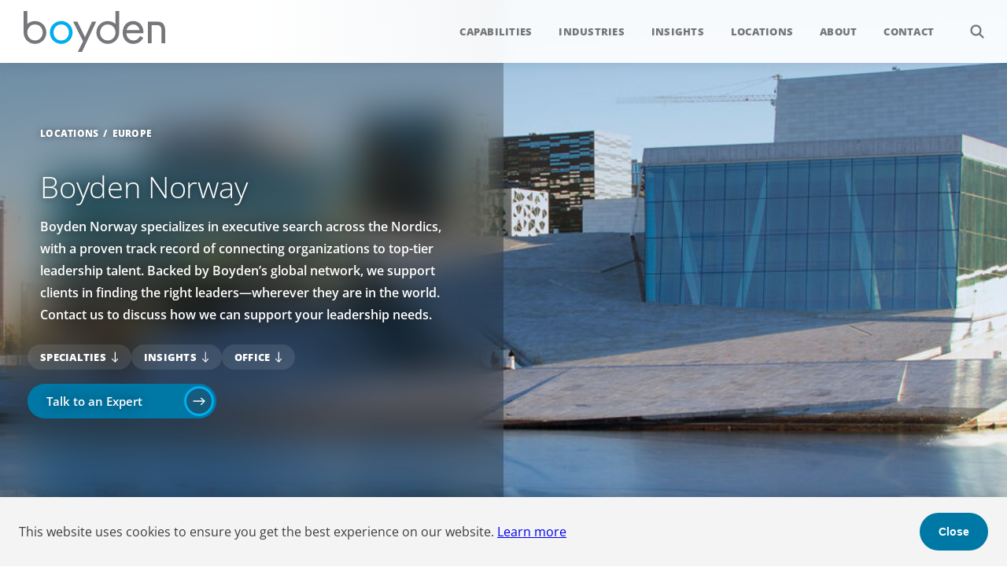

--- FILE ---
content_type: text/html; charset=UTF-8
request_url: https://www.boyden.com/norway/
body_size: 15684
content:
<!DOCTYPE html>
<html lang="en">
<head>
    <meta charset="UTF-8" />
    <meta http-equiv="X-UA-Compatible" content="IE=edge" />
    <meta name="viewport" content="width=device-width, initial-scale=1, shrink-to-fit=no" />
    <title>Norway - Boyden</title>
    <meta name="google" value="notranslate"/>
    <link rel="shortcut icon" href="../img/favicon.ico" />

    <meta property="og:title" content="Norway - Boyden" />
    <meta property="og:type" content="website" />
    <meta property="og:url" content="https://www.boyden.com/norway/" />
    <meta property="og:description" content="" />
    <meta name="twitter:card" content="summary_large_image" />

    <link rel="stylesheet" href="../css/select2.min.css" />
    <link rel="stylesheet" href="../css/web.css" />
</head>
<body class="Location">
    <header>
        <a class="logo" href="../">Boyden</a>
        <nav role="navigation" aria-label="Main navigation menu">
            <label aria-label="Open menu" aria-haspopup="menu" class="toggle" for="menu"><input id="menu" type="checkbox" /><hr/><hr/><hr/></label>
			<ul>
				<li><a href="/capabilities/">Capabilities</a>
					<div class="menu capabilities">
					    <div class="intro">
					        <div class="eyebrow">Capabilities</div>
					        <div class="heading">Explore our capabilities</div>
					        <p>Boyden&rsquo;s core capabilities are designed to help organizations build strong leadership, navigate complexity, and accelerate long-term performance.</p>
					
					        <a class="overview" href="/capabilities/">Discover how we can strengthen your team</a>
							<form class="search" data-section="53943776">
							    <label class="search-input" aria-label="Search"><input type="text" name="k" placeholder="Search capabilities..." /></label>
							    <input type="hidden" name="l" value="en" />
							    <input type="hidden" name="t" value="capability" />
							    <input type="hidden" name="f" value="card" />
							    <input type="hidden" name="capabilities" value="" />
							    <input type="hidden" name="industries" value="" />
							    <input type="hidden" name="locations" value="" />
							    <input type="hidden" name="include_global_insights" value="0" />
							    <input type="hidden" name="partners" value="" />
							    
							    
							    
							</form>
					    </div>
					    <div class="results cards" data-section="53943776" style="overflow: hidden;"></div>
					    <div class="items">
						<ul>
							<li>
								<a href="/executive-search/">Executive Search</a>
								<div class="one" style="background-image: url(/executive-search/tile.jpg)"></div>
							</li>
							<li>
								<a href="/interim-management/">Interim Management</a>
								<div class="one" style="background-image: url(/interim-management/tile.jpg)"></div>
							</li>
							<li>
								<a href="/leadership-consulting/">Leadership Consulting</a>
								<div class="many" style="background-image: url(/leadership-consulting/tile.jpg)">
								<ul>
									<li>
										<a href="/onboarding-and-integration/">Onboarding &amp; Integration</a>
										<div class="one" style="background-image: url(/onboarding-and-integration/tile.jpg)"></div>
									</li>
									<li>
										<a href="/assessment-and-profiling/">Assessment &amp; Profiling</a>
										<div class="one" style="background-image: url(/assessment-and-profiling/tile.jpg)"></div>
									</li>
									<li>
										<a href="/leadership-development/">Leadership Development</a>
										<div class="one" style="background-image: url(/leadership-development/tile.jpg)"></div>
									</li>
									<li>
										<a href="/executive-and-team-coaching/">Executive &amp; Team Coaching</a>
										<div class="one" style="background-image: url(/executive-and-team-coaching/tile.jpg)"></div>
									</li>
									<li>
										<a href="/succession-planning/">Succession Planning</a>
										<div class="one" style="background-image: url(/succession-planning/tile.jpg)"></div>
									</li>
									<li>
										<a href="/boyden-tools/">Boyden Tools</a>
										<div class="one" style="background-image: url(/boyden-tools/tile.jpg)"></div>
									</li>
								</ul>
								</div>
							</li>
							<li>
								<a href="/family-owned-privately-held-organizations/">Family-Owned/Privately Held Organizations</a>
								<div class="one" style="background-image: url(/family-owned-privately-held-organizations/tile.jpg)"></div>
							</li>
							<li>
								<a href="/global-multinational-organizations/">Global/Multinational Organizations</a>
								<div class="one" style="background-image: url(/global-multinational-organizations/tile.jpg)"></div>
							</li>
							<li>
								<a href="/ceo-and-board-services/">CEO &amp; Board Services</a>
								<div class="many" style="background-image: url(/ceo-and-board-services/tile.jpg)">
								<ul>
									<li>
										<a href="/board-consulting/">Board Consulting</a>
										<div class="one" style="background-image: url(/board-consulting/tile.jpg)"></div>
									</li>
									<li>
										<a href="/ceo-search/">CEO Search</a>
										<div class="one" style="background-image: url(/ceo-search/tile.jpg)"></div>
									</li>
									<li>
										<a href="/director-search/">Director Search</a>
										<div class="one" style="background-image: url(/director-search/tile.jpg)"></div>
									</li>
								</ul>
								</div>
							</li>
							<li>
								<a href="/private-equity-and-venture-capital/">Private Equity &amp; Venture Capital</a>
								<div class="one" style="background-image: url(/private-equity-and-venture-capital/tile.jpg)"></div>
							</li>
							<li>
								<a href="/financial-officers/">Financial Officers</a>
								<div class="one" style="background-image: url(/financial-officers/tile.jpg)"></div>
							</li>
							<li>
								<a href="/non-profit-organizations/">Non-Profit Organizations</a>
								<div class="one" style="background-image: url(/non-profit-organizations/tile.jpg)"></div>
							</li>
							<li>
								<a href="/human-resources/">Human Resources</a>
								<div class="one" style="background-image: url(/human-resources/tile.jpg)"></div>
							</li>
						</ul>
					    </div>
					</div>
				</li>
				<li><a href="/industries/">Industries</a>
					<div class="menu industries">
					    <div class="intro">
					        <div class="eyebrow">Industries</div>
					        <div class="heading">Explore the industries we serve</div>
					        <p>Boyden partners with organizations across global markets, bringing sector-specific insight and leadership expertise to help them adapt, grow, and outperform in a changing world.</p>
					
					        <a class="overview" href="/industries/">See how we support your industry</a>
							<form class="search" data-section="54071570">
							    <label class="search-input" aria-label="Search"><input type="text" name="k" placeholder="Search industries..." /></label>
							    <input type="hidden" name="l" value="en" />
							    <input type="hidden" name="t" value="industry" />
							    <input type="hidden" name="f" value="card" />
							    <input type="hidden" name="capabilities" value="" />
							    <input type="hidden" name="industries" value="" />
							    <input type="hidden" name="locations" value="" />
							    <input type="hidden" name="include_global_insights" value="0" />
							    <input type="hidden" name="partners" value="" />
							    
							    
							    
							</form>
					    </div>
					    <div class="results cards" data-section="54071570" style="overflow: hidden;"></div>
					    <div class="items">
							<ul>
								<li>
									<a href="/consumer-and-retail/">Consumer &amp; Retail</a>
									<div class="many" style="background-image: url(/consumer-and-retail/tile.jpg)">
									<ul>
										<li>
											<a href="/consumer-products/">Consumer Products</a>
											<div class="one" style="background-image: url(/consumer-products/tile.jpg)"></div>
										</li>
										<li>
											<a href="/travel-leisure-and-hospitality/">Travel, Leisure &amp; Hospitality</a>
											<div class="one" style="background-image: url(/travel-leisure-and-hospitality/tile.jpg)"></div>
										</li>
										<li>
											<a href="/retail-and-ecommerce/">Retail &amp; Ecommerce</a>
											<div class="one" style="background-image: url(/retail-and-ecommerce/tile.jpg)"></div>
										</li>
										<li>
											<a href="/luxury-and-apparel/">Luxury &amp; Apparel</a>
											<div class="one" style="background-image: url(/luxury-and-apparel/tile.jpg)"></div>
										</li>
										<li>
											<a href="/consumer-technology/">Consumer Technology</a>
											<div class="one" style="background-image: url(/consumer-technology/tile.jpg)"></div>
										</li>
									</ul>
									</div>
								</li>
								<li>
									<a href="/financial-services/">Financial Services</a>
									<div class="many" style="background-image: url(/financial-services/tile.jpg)">
									<ul>
										<li>
											<a href="/asset-management/">Asset Management</a>
											<div class="one" style="background-image: url(/asset-management/tile.jpg)"></div>
										</li>
										<li>
											<a href="/financial-and-sovereign-institutions/">Financial &amp; Sovereign Institutions</a>
											<div class="one" style="background-image: url(/financial-and-sovereign-institutions/tile.jpg)"></div>
										</li>
										<li>
											<a href="/fintech/">Fintech</a>
											<div class="one" style="background-image: url(/fintech-services/tile.jpg)"></div>
										</li>
										<li>
											<a href="/insurance/">Insurance</a>
											<div class="one" style="background-image: url(/insurance/tile.jpg)"></div>
										</li>
										<li>
											<a href="/investment-banking-and-markets/">Investment Banking &amp; Markets</a>
											<div class="one" style="background-image: url(/investment-banking-and-markets/tile.jpg)"></div>
										</li>
										<li>
											<a href="/real-estate/">Real Estate</a>
											<div class="one" style="background-image: url(/real-estate/tile.jpg)"></div>
										</li>
										<li>
											<a href="/retail-and-corporate-banking/">Retail &amp; Corporate Banking</a>
											<div class="one" style="background-image: url(/retail-and-corporate-banking/tile.jpg)"></div>
										</li>
										<li>
											<a href="/wealth-management-and-private-banking/">Wealth Management &amp; Private Banking</a>
											<div class="one" style="background-image: url(/wealth-management-and-private-banking/tile.jpg)"></div>
										</li>
									</ul>
									</div>
								</li>
								<li>
									<a href="/healthcare-and-life-sciences/">Healthcare &amp; Life Sciences</a>
									<div class="many" style="background-image: url(/healthcare-and-life-sciences/tile.jpg)">
									<ul>
										<li>
											<a href="/healthcare/">Healthcare</a>
											<div class="one" style="background-image: url(/healthcare/tile.jpg)"></div>
										</li>
										<li>
											<a href="/medtech/">Medtech</a>
											<div class="one" style="background-image: url(/medtech/tile.jpg)"></div>
										</li>
										<li>
											<a href="/pharma-and-biotech/">Pharma &amp; Biotech</a>
											<div class="one" style="background-image: url(/pharma-and-biotech/tile.jpg)"></div>
										</li>
									</ul>
									</div>
								</li>
								<li>
									<a href="/industrial/">Industrial</a>
									<div class="many">
									<ul>
										<li>
											<a href="/aerospace-and-defense/">Aerospace &amp; Defense</a>
											<div class="one" style="background-image: url(/aerospace-and-defense/tile.jpg)"></div>
										</li>
										<li>
											<a href="/automotive/">Automotive</a>
											<div class="one" style="background-image: url(/automotive/tile.jpg)"></div>
										</li>
										<li>
											<a href="/energy/">Energy</a>
											<div class="one" style="background-image: url(/energy/tile.jpg)"></div>
										</li>
										<li>
											<a href="/industrial-manufacturing/">Industrial Manufacturing</a>
											<div class="one" style="background-image: url(/industrial-manufacturing/tile.jpg)"></div>
										</li>
										<li>
											<a href="/infrastructure-epc-and-transportation/">Infrastructure, EPC &amp; Transportation</a>
											<div class="one" style="background-image: url(/infrastructure-epc-and-transportation/tile.jpg)"></div>
										</li>
										<li>
											<a href="/mining-and-primary-materials/">Mining &amp; Primary Materials</a>
											<div class="one" style="background-image: url(/mining-and-primary-materials/tile.jpg)"></div>
										</li>
										<li>
											<a href="/supply-chain-and-logistics/">Supply Chain &amp; Logistics</a>
											<div class="one" style="background-image: url(/supply-chain-and-logistics/tile.jpg)"></div>
										</li>
									</ul>
									</div>
								</li>
								<li>
									<a href="/professional-services/">Professional Services</a>
									<div class="one" style="background-image: url(/professional-services/tile.jpg)"></div>
								</li>
								<li>
									<a href="/social-impact/">Social Impact</a>
									<div class="many" style="background-image: url(/social-impact/tile.jpg)">
									<ul>
										<li>
											<a href="/education/">Education</a>
											<div class="one" style="background-image: url(/education/tile.jpg)"></div>
										</li>
										<li>
											<a href="/not-for-profit/">Not-for-Profit</a>
											<div class="one" style="background-image: url(/not-for-profit/tile.jpg)"></div>
										</li>
										<li>
											<a href="/public-sector/">Public Sector</a>
											<div class="one" style="background-image: url(/public-sector/tile.jpg)"></div>
										</li>
									</ul>
									</div>
								</li>
								<li>
									<a href="/technology/">Technology</a>
									<div class="many" style="background-image: url(/technology/tile.jpg)">
									<ul>
										<li>
											<a href="/ai-cloud-and-software/">AI, Cloud &amp; Software</a>
											<div class="one" style="background-image: url(/ai-cloud-and-software/tile.jpg)"></div>
										</li>
										<li>
											<a href="/digital-transformation-leadership/">Digital Transformation Leadership</a>
											<div class="one" style="background-image: url(/digital-transformation-leadership/tile.jpg)"></div>
										</li>
										<li>
											<a href="/fintech/">Fintech</a>
											<div class="one" style="background-image: url(/fintech/tile.jpg)"></div>
										</li>
										<li>
											<a href="/it-services-and-consulting/">IT Services &amp; Consulting</a>
											<div class="one" style="background-image: url(/it-services-and-consulting/tile.jpg)"></div>
										</li>
										<li>
											<a href="/media-gaming-and-consumer-electronics/">Media, Gaming &amp; Consumer Electronics</a>
											<div class="one" style="background-image: url(/media-gaming-and-consumer-electronics/tile.jpg)"></div>
										</li>
										<li>
											<a href="/semiconductor-infrastructure-and-embedded-hardware/">Semiconductor, Infrastructure &amp; Embedded Hardware</a>
											<div class="one" style="background-image: url(/semiconductor-infrastructure-and-embedded-hardware/tile.jpg)"></div>
										</li>
									</ul>
									</div>
								</li>
							</ul>
					    </div>
					</div>
				</li>
				<li><a href="/insights/">Insights</a>
					<div class="menu insights">
					    <div class="intro">
					        <div class="eyebrow">Insights</div>
					        <div class="heading">Perspectives that shape better leadership</div>
					        <p>Our insights highlight emerging trends, market shifts, and leadership challenges&mdash;providing clarity and direction for organizations navigating complexity and preparing for what&rsquo;s next.</p>
					
					        <a class="overview" href="/insights/">Access our latest insights</a>
							<form class="search" data-section="54331895">
							    <label class="search-input" aria-label="Search"><input type="text" name="k" placeholder="Search insights..." /></label>
							    <input type="hidden" name="l" value="en" />
							    <input type="hidden" name="t" value="insight" />
							    <input type="hidden" name="f" value="card" />
							    <input type="hidden" name="capabilities" value="" />
							    <input type="hidden" name="industries" value="" />
							    <input type="hidden" name="locations" value="" />
							    <input type="hidden" name="include_global_insights" value="0" />
							    <input type="hidden" name="partners" value="" />
							    
							    
							    
							    <label class="filter-select"><select multiple name="capability" data-placeholder="Filter by capabilities...">
							        <option class="placeholder" value="" disabled>Filter by capabilities...</option>
							        <option value="53225581">Executive Search</option>
							        <option value="53226063">Interim Management</option>
							        <option value="53226189">Leadership Consulting</option>
							        <option value="53249858" class="depth2">Onboarding & Integration</option>
							        <option value="53249947" class="depth2">Assessment & Profiling</option>
							        <option value="53249989" class="depth2">Leadership Development</option>
							        <option value="53250014" class="depth2">Executive & Team Coaching</option>
							        <option value="53250031" class="depth2">Succession Planning</option>
							        <option value="56293617" class="depth2">Boyden Tools</option>
							        <option value="53250054">Family-Owned/Privately Held Organizations</option>
							        <option value="53250055">Global/Multinational Organizations</option>
							        <option value="53250056">CEO & Board Services</option>
							        <option value="53250069" class="depth2">Board Consulting</option>
							        <option value="53250087" class="depth2">CEO Search</option>
							        <option value="53250088" class="depth2">Director Search</option>
							        <option value="53250089">Private Equity & Venture Capital</option>
							        <option value="53250160">Financial Officers</option>
							        <option value="53250173">Non-Profit Organizations</option>
							        <option value="53250167">Human Resources</option>
							    </select></label>
							    <label class="filter-select"><select multiple name="industry" data-placeholder="Filter by industries...">
							        <option class="placeholder" value="" disabled>Filter by industries...</option>
							        <option value="53248811">Consumer & Retail</option>
							        <option value="53265427" class="depth2">Consumer Products</option>
							        <option value="53265432" class="depth2">Travel, Leisure & Hospitality</option>
							        <option value="53265463" class="depth2">Retail & Ecommerce</option>
							        <option value="53265476" class="depth2">Luxury & Apparel</option>
							        <option value="53265497" class="depth2">Consumer Technology</option>
							        <option value="53265502">Financial Services</option>
							        <option value="53265509" class="depth2">Asset Management</option>
							        <option value="53265513" class="depth2">Financial & Sovereign Institutions</option>
							        <option value="53266161" class="depth2">Fintech</option>
							        <option value="53265531" class="depth2">Insurance</option>
							        <option value="53265534" class="depth2">Investment Banking & Markets</option>
							        <option value="53265543" class="depth2">Real Estate</option>
							        <option value="53265549" class="depth2">Retail & Corporate Banking</option>
							        <option value="53265573" class="depth2">Wealth Management & Private Banking</option>
							        <option value="53265581">Healthcare & Life Sciences</option>
							        <option value="53265682" class="depth2">Healthcare</option>
							        <option value="53265733" class="depth2">Medtech</option>
							        <option value="53265742" class="depth2">Pharma & Biotech</option>
							        <option value="53265773">Industrial</option>
							        <option value="53265794" class="depth2">Aerospace & Defense</option>
							        <option value="53265943" class="depth2">Automotive</option>
							        <option value="53265953" class="depth2">Energy</option>
							        <option value="53265966" class="depth2">Industrial Manufacturing</option>
							        <option value="53265980" class="depth2">Infrastructure, EPC & Transportation</option>
							        <option value="53265987" class="depth2">Mining & Primary Materials</option>
							        <option value="53265990" class="depth2">Supply Chain & Logistics</option>
							        <option value="55731590">Professional Services</option>
							        <option value="53266074">Social Impact</option>
							        <option value="53266097" class="depth2">Education</option>
							        <option value="53266111" class="depth2">Not-for-Profit</option>
							        <option value="53266116" class="depth2">Public Sector</option>
							        <option value="53266125">Technology</option>
							        <option value="53266139" class="depth2">AI, Cloud & Software</option>
							        <option value="53266151" class="depth2">Digital Transformation Leadership</option>
							        <option value="53265525" class="depth2">Fintech</option>
							        <option value="53266193" class="depth2">IT Services & Consulting</option>
							        <option value="53266237" class="depth2">Media, Gaming & Consumer Electronics</option>
							        <option value="53266257" class="depth2">Semiconductor, Infrastructure & Embedded Hardware</option>
							    </select></label>
							    <label class="filter-select"><select multiple name="location" data-placeholder="Filter by locations...">
							        <option class="placeholder" value="" disabled>Filter by locations...</option>
							        <option value="54083642">Americas</option>
							        <option value="54083664" class="depth2">Brazil</option>
							        <option value="54083670" class="depth2">Canada</option>
							        <option value="54083713" class="depth3">Calgary</option>
							        <option value="54083714" class="depth3">Montréal</option>
							        <option value="54083715" class="depth3">Ottawa</option>
							        <option value="54083716" class="depth3">Saskatoon</option>
							        <option value="54083717" class="depth3">Toronto</option>
							        <option value="54083718" class="depth3">Vancouver</option>
							        <option value="54083665" class="depth2">Mexico</option>
							        <option value="54083666" class="depth2">Perú</option>
							        <option value="54083671" class="depth2">United States</option>
							        <option value="54083719" class="depth3">Atlanta</option>
							        <option value="54083720" class="depth3">Boston</option>
							        <option value="54083721" class="depth3">California</option>
							        <option value="54083722" class="depth3">Chicago</option>
							        <option value="54083724" class="depth3">Denver</option>
							        <option value="54083723" class="depth3">Dallas</option>
							        <option value="54083725" class="depth3">Houston</option>
							        <option value="54083726" class="depth3">Miami</option>
							        <option value="54083730" class="depth3">New York</option>
							        <option value="54083731" class="depth3">Orlando</option>
							        <option value="54083732" class="depth3">Pittsburgh</option>
							        <option value="54083733" class="depth3">Princeton</option>
							        <option value="54083734" class="depth3">Seattle</option>
							        <option value="54083735" class="depth3">Summit</option>
							        <option value="54083736" class="depth3">Washington D.C.</option>
							        <option value="54083641">Europe</option>
							        <option value="54083680" class="depth2">Armenia</option>
							        <option value="54083681" class="depth2">Austria</option>
							        <option value="54083682" class="depth2">Azerbaijan</option>
							        <option value="54083683" class="depth2">Bulgaria</option>
							        <option value="54083684" class="depth2">Czech Republic</option>
							        <option value="54083696" class="depth2">Denmark</option>
							        <option value="54083737" class="depth3">Aarhus</option>
							        <option value="54083738" class="depth3">Copenhagen</option>
							        <option value="54083697" class="depth2">Finland</option>
							        <option value="54083701" class="depth2">France</option>
							        <option value="54083702" class="depth2">Germany</option>
							        <option value="54083740" class="depth3">Düsseldorf Holzstrasse</option>
							        <option value="54083739" class="depth3">Düsseldorf Cecilienallee</option>
							        <option value="54083741" class="depth3">Frankfurt</option>
							        <option value="54083742" class="depth3">Munich</option>
							        <option value="54083704" class="depth2">Greece, Cyprus & Malta</option>
							        <option value="54083744" class="depth3">Greece</option>
							        <option value="54083743" class="depth3">Cyprus</option>
							        <option value="54083745" class="depth3">Malta</option>
							        <option value="54083685" class="depth2">Hungary</option>
							        <option value="54083705" class="depth2">Ireland</option>
							        <option value="54083706" class="depth2">Italy</option>
							        <option value="54083686" class="depth2">Kazakhstan</option>
							        <option value="54083708" class="depth2">Netherlands</option>
							        <option value="54083698" class="depth2">Norway</option>
							        <option value="54083687" class="depth2">Poland</option>
							        <option value="54083709" class="depth2">Portugal</option>
							        <option value="54083746" class="depth3">Lisbon</option>
							        <option value="54083747" class="depth3">Porto</option>
							        <option value="54083688" class="depth2">Romania</option>
							        <option value="54083689" class="depth2">Serbia</option>
							        <option value="54083690" class="depth2">Slovakia</option>
							        <option value="54083691" class="depth2">Slovenia</option>
							        <option value="54083710" class="depth2">Spain</option>
							        <option value="54083748" class="depth3">Barcelona</option>
							        <option value="54083749" class="depth3">Madrid</option>
							        <option value="54083750" class="depth3">Valencia</option>
							        <option value="54083700" class="depth2">Sweden</option>
							        <option value="54083711" class="depth2">Switzerland</option>
							        <option value="54083692" class="depth2">Türkiye</option>
							        <option value="54083695" class="depth2">Ukraine</option>
							        <option value="54083712" class="depth2">United Kingdom</option>
							        <option value="54083751" class="depth3">Aberdeen</option>
							        <option value="54083752" class="depth3">London</option>
							        <option value="54083640">Asia / Pacific</option>
							        <option value="54083649" class="depth2">Australia</option>
							        <option value="54083651" class="depth2">China</option>
							        <option value="54083672" class="depth3">Hong Kong</option>
							        <option value="54083673" class="depth3">Shanghai</option>
							        <option value="54083652" class="depth2">India</option>
							        <option value="54083677" class="depth3">Mumbai</option>
							        <option value="54083679" class="depth3">Pune</option>
							        <option value="54083653" class="depth2">Japan</option>
							        <option value="54083655" class="depth2">Singapore</option>
							        <option value="54083657" class="depth2">South Korea</option>
							        <option value="54083658" class="depth2">Taiwan</option>
							        <option value="54083660" class="depth2">Thailand</option>
							        <option value="54083643">Africa / Middle East</option>
							        <option value="54083645" class="depth2">East Africa</option>
							        <option value="54083667" class="depth2">Egypt</option>
							        <option value="54083668" class="depth2">Saudi Arabia</option>
							        <option value="54083646" class="depth2">South Africa</option>
							        <option value="54083669" class="depth2">UAE</option>
							    </select></label>
							    <ul class="filters"></ul>
							</form>
					    </div>
					    <div class="results cards" data-section="54331895" style="overflow: hidden;"></div>
					    <div class="items">
					        <div class="results cards">
					            <div class="column">
					                <div class="category news">
					                    <div class="heading">
					                        <div class="title"><a href="/news/">News</a></div>
					                        <a class="arrow" href="/news/">View All</a>
					                    </div>
					                    <div class="items arrows">
					                        <a class="media-file news-releases" href="/media/boyden-celebrates-80th-anniversary-with-continued-growth-57640787/">
					                            <div class="title">Boyden Celebrates 80th Anniversary with Continued Growth, Evolution and Innovation</div>
					                            <div class="type">News Releases</div>
					                        </a>
					                        <a class="media-file event" href="/event/boyden-joins-as-sponsor-of-case-nais-independent-schools-57248482/">
					                            <div class="title">Boyden Joins as Sponsor of CASE-NAIS Independent Schools Conference 2026</div>
					                            <div class="type">Event</div>
					                        </a>
					                        <a class="media-file news-releases" href="/media/the-law-society-of-ontario-appoints-new-chief-executive-officer-57643112/">
					                            <div class="title">The Law Society of Ontario Appoints New Chief Executive Officer</div>
					                            <div class="type">News Releases</div>
					                        </a>
					                    </div>
					                </div>
					                <div class="category case-studies">
					                    <div class="heading">
					                        <div class="title"><a href="/case-studies/">Case Studies</a></div>
					                        <a class="arrow" href="/case-studies/">View All</a>
					                    </div>
					                    <div class="items image blue">     
					                        <a class="media-file case-study" href="/media/strengthening-advancement-capacity-and-culture-through-a-long-57755553/">
					                            <img loading="lazy" src="/strengthening-advancement-capacity-and-culture-through-a-long/banner.jpg" alt="" />
					                            <div class="type">Education</div>
					                            <div class="title">Strengthening Advancement Capacity and Culture Through a Long-Term Search Partnership</div>
					                        </a>
					                        <a class="media-file case-study" href="/media/strategic-board-renewal-for-a-high-growth-cybersecurity-leader-56595407/">
					                            <img loading="lazy" src="/strategic-board-renewal-for-a-high-growth-cybersecurity-leader/banner.jpg" alt="" />
					                            <div class="type">Technology</div>
					                            <div class="title">Strategic Board Renewal for a High-Growth Cybersecurity Leader</div>
					                        </a>
					                    </div>
					                </div>
					            </div>
					            <div class="column">
					                <div class="category thought-leadership">
					                    <div class="heading">
					                        <div class="title"><a href="/thought-leadership/">Thought Leadership</a></div>
					                        <a class="arrow" href="/thought-leadership/">View All</a>
					                    </div>
					                    <div class="items image blue">
					                        <a class="media-file articles-and-papers" href="/media/artificial-intelligence-and-fashion-and-luxury-companies-57179374/">
					                            <img loading="lazy" src="/artificial-intelligence-and-fashion-and-luxury-companies/banner.jpg" alt="" />
					                            <div class="type">Articles & Papers</div>
					                            <div class="title">Artificial Intelligence and Fashion & Luxury Companies</div>
					                        </a>
					                        <a class="media-file blog-post" href="/media/manager-as-coach-turning-everyday-moments-into-growth-57759995/">
					                            <img loading="lazy" src="/manager-as-coach-turning-everyday-moments-into-growth/tile.jpg" alt="" />
					                            <div class="type">Blog Post</div>
					                            <div class="title">Manager as Coach: Turning Everyday Moments into Growth Opportunities</div>
					                        </a>
					                        <a class="media-file articles-and-papers" href="/media/why-leadership-capability-is-now-the-defining-challenge-for-57617546/">
					                            <img loading="lazy" src="/why-leadership-capability-is-now-the-defining-challenge-for/banner.jpg" alt="" />
					                            <div class="type">Articles & Papers</div>
					                            <div class="title">Why Leadership Capability is now the Defining Challenge for Family Businesses</div>
					                        </a>
					                    </div>
					                </div>
					            </div>
					        </div>
					    </div>
					</div>
				</li>
				<li><a href="/locations/">Locations</a>
					<div class="menu locations">
					    <div class="intro">
					        <div class="eyebrow">Locations</div>
					        <div class="heading">A global network at your side</div>
					        <p>With a global footprint and deep local expertise, Boyden&rsquo;s partners work closely with clients wherever they operate, delivering leadership solutions grounded in regional understanding.</p>
					
					        <a class="overview" href="/locations/">Find a Boyden office near you</a>
							<form class="search" data-section="54071642">
							    <label class="search-input" aria-label="Search"><input type="text" name="k" placeholder="Search locations..." /></label>
							    <input type="hidden" name="l" value="en" />
							    <input type="hidden" name="t" value="location" />
							    <input type="hidden" name="f" value="card" />
							    <input type="hidden" name="capabilities" value="" />
							    <input type="hidden" name="industries" value="" />
							    <input type="hidden" name="locations" value="" />
							    <input type="hidden" name="include_global_insights" value="0" />
							    <input type="hidden" name="partners" value="" />
							    
							    
							    
							</form>
					    </div>
					    <div class="results cards" data-section="54071642" style="overflow: hidden;"></div>
					    <div class="items">
							<ul>
								<li>
									<a href="/americas/">Americas</a>
									<div class="many">
									<ul>
										<li>
											<a href="/brazil/">Brazil</a>
										</li>
										<li>
											<a href="/canada/">Canada</a>
											<div class="many">
											<ul>
												<li>
													<a href="/calgary/">Calgary</a>
												</li>
												<li>
													<a href="/montreal/">Montréal</a>
												</li>
												<li>
													<a href="/ottawa/">Ottawa</a>
												</li>
												<li>
													<a href="/saskatoon/">Saskatoon</a>
												</li>
												<li>
													<a href="/toronto/">Toronto</a>
												</li>
												<li>
													<a href="/vancouver/">Vancouver</a>
												</li>
											</ul>
											</div>
										</li>
										<li>
											<a href="/mexico/">Mexico</a>
										</li>
										<li>
											<a href="/peru/">Perú</a>
										</li>
										<li>
											<a href="/united-states/">United States</a>
											<div class="many">
											<ul>
												<li>
													<a href="/atlanta/">Atlanta</a>
												</li>
												<li>
													<a href="/boston/">Boston</a>
												</li>
												<li>
													<a href="/california/">California</a>
												</li>
												<li>
													<a href="/chicago/">Chicago</a>
												</li>
												<li>
													<a href="/denver/">Denver</a>
												</li>
												<li>
													<a href="/dallas/">Dallas</a>
												</li>
												<li>
													<a href="/houston/">Houston</a>
												</li>
												<li>
													<a href="/miami/">Miami</a>
												</li>
												<li>
													<a href="/new-york/">New York</a>
												</li>
												<li>
													<a href="/orlando/">Orlando</a>
												</li>
												<li>
													<a href="/pittsburgh/">Pittsburgh</a>
												</li>
												<li>
													<a href="/princeton/">Princeton</a>
												</li>
												<li>
													<a href="/seattle/">Seattle</a>
												</li>
												<li>
													<a href="/summit/">Summit</a>
												</li>
												<li>
													<a href="/washington-dc/">Washington D.C.</a>
												</li>
											</ul>
											</div>
										</li>
									</ul>
									</div>
								</li>
								<li>
									<a href="/europe/">Europe</a>
									<div class="many">
									<ul>
										<li>
											<a href="/armenia/">Armenia</a>
										</li>
										<li>
											<a href="/austria/">Austria</a>
										</li>
										<li>
											<a href="/azerbaijan/">Azerbaijan</a>
										</li>
										<li>
											<a href="/bulgaria/">Bulgaria</a>
										</li>
										<li>
											<a href="/czech-republic/">Czech Republic</a>
										</li>
										<li>
											<a href="/denmark/">Denmark</a>
											<div class="many">
											<ul>
												<li>
													<a href="/aarhus/">Aarhus</a>
												</li>
												<li>
													<a href="/copenhagen/">Copenhagen</a>
												</li>
											</ul>
											</div>
										</li>
										<li>
											<a href="/finland/">Finland</a>
										</li>
										<li>
											<a href="/france/">France</a>
										</li>
										<li>
											<a href="/germany/">Germany</a>
											<div class="many">
											<ul>
												<li>
													<a href="/duesseldorf-holzstrasse/">Düsseldorf Holzstrasse</a>
												</li>
												<li>
													<a href="/dusseldorf/">Düsseldorf Cecilienallee</a>
												</li>
												<li>
													<a href="/frankfurt/">Frankfurt</a>
												</li>
												<li>
													<a href="/munich/">Munich</a>
												</li>
											</ul>
											</div>
										</li>
										<li>
											<a href="/greece-cyprus-and-malta/">Greece, Cyprus &amp; Malta</a>
											<div class="many">
											<ul>
												<li>
													<a href="/greece/">Greece</a>
												</li>
												<li>
													<a href="/cyprus/">Cyprus</a>
												</li>
												<li>
													<a href="/malta/">Malta</a>
												</li>
											</ul>
											</div>
										</li>
										<li>
											<a href="/hungary/">Hungary</a>
										</li>
										<li>
											<a href="/ireland/">Ireland</a>
										</li>
										<li>
											<a href="/italy/">Italy</a>
										</li>
										<li>
											<a href="/kazakhstan/">Kazakhstan</a>
										</li>
										<li>
											<a href="/netherlands/">Netherlands</a>
										</li>
										<li>
											<a href="/norway/">Norway</a>
										</li>
										<li>
											<a href="/poland/">Poland</a>
										</li>
										<li>
											<a href="/portugal/">Portugal</a>
											<div class="many">
											<ul>
												<li>
													<a href="/lisbon/">Lisbon</a>
												</li>
												<li>
													<a href="/porto/">Porto</a>
												</li>
											</ul>
											</div>
										</li>
										<li>
											<a href="/romania/">Romania</a>
										</li>
										<li>
											<a href="/serbia/">Serbia</a>
										</li>
										<li>
											<a href="/slovakia/">Slovakia</a>
										</li>
										<li>
											<a href="/slovenia/">Slovenia</a>
										</li>
										<li>
											<a href="/spain/">Spain</a>
											<div class="many">
											<ul>
												<li>
													<a href="/barcelona/">Barcelona</a>
												</li>
												<li>
													<a href="/madrid/">Madrid</a>
												</li>
												<li>
													<a href="/valencia/">Valencia</a>
												</li>
											</ul>
											</div>
										</li>
										<li>
											<a href="/sweden/">Sweden</a>
										</li>
										<li>
											<a href="/switzerland/">Switzerland</a>
										</li>
										<li>
											<a href="/tuerkiye/">Türkiye</a>
										</li>
										<li>
											<a href="/ukraine/">Ukraine</a>
										</li>
										<li>
											<a href="/united-kingdom/">United Kingdom</a>
											<div class="many">
											<ul>
												<li>
													<a href="/aberdeen/">Aberdeen</a>
												</li>
												<li>
													<a href="/london/">London</a>
												</li>
											</ul>
											</div>
										</li>
									</ul>
									</div>
								</li>
								<li>
									<a href="/asia-pacific/">Asia / Pacific</a>
									<div class="many">
									<ul>
										<li>
											<a href="/australia/">Australia</a>
										</li>
										<li>
											<a href="/china/">China</a>
											<div class="many">
											<ul>
												<li>
													<a href="/hong-kong/">Hong Kong</a>
												</li>
												<li>
													<a href="/shanghai/">Shanghai</a>
												</li>
											</ul>
											</div>
										</li>
										<li>
											<a href="/india/">India</a>
											<div class="many">
											<ul>
												<li>
													<a href="/mumbai/">Mumbai</a>
												</li>
												<li>
													<a href="/pune/">Pune</a>
												</li>
											</ul>
											</div>
										</li>
										<li>
											<a href="/japan/">Japan</a>
										</li>
										<li>
											<a href="/singapore/">Singapore</a>
										</li>
										<li>
											<a href="/south-korea/">South Korea</a>
										</li>
										<li>
											<a href="/taiwan/">Taiwan</a>
										</li>
										<li>
											<a href="/thailand/">Thailand</a>
										</li>
									</ul>
									</div>
								</li>
								<li>
									<a href="/africa-middle-east/">Africa / Middle East</a>
									<div class="many">
									<ul>
										<li>
											<a href="/east-africa/">East Africa</a>
										</li>
										<li>
											<a href="/egypt/">Egypt</a>
										</li>
										<li>
											<a href="/saudi-arabia/">Saudi Arabia</a>
										</li>
										<li>
											<a href="/south-africa/">South Africa</a>
										</li>
										<li>
											<a href="/uae/">UAE</a>
										</li>
									</ul>
									</div>
								</li>
							</ul>
					    </div>
					</div>
				</li>
				<li><a href="/who-is-boyden/">About</a>
					<div class="menu about">
					    <div class="intro">
					        <div class="eyebrow">About</div>
					        <div class="heading">Learn more about Boyden</div>
					        <p>Driven by collaboration, global perspective, and a deep commitment to clients, Boyden brings together expert advisors who help organizations build stronger leaders and more resilient futures.</p>
					
					        <a class="overview" href="/about/">Discover the Boyden difference</a>
					    </div>
					    <div class="items">
								<ul>
									<li><a href="/who-is-boyden/">Who is Boyden?</a><div class="one" style="background-image: url(/who-is-boyden/tile.jpg)"></div></li>
									<li><a href="/leadership/">Leadership</a><div class="one" style="background-image: url(/leadership/tile.jpg)"></div></li>
									<li><a href="/careers/">Careers</a><div class="one" style="background-image: url(/careers/tile.jpg)"></div></li>
								</ul>
					    </div>
					</div>
				</li>
				<li><a href="/contact/">Contact</a>
					<div class="menu contacts">
					    <div class="intro" tabindex="-1">
					        <div class="eyebrow">Contact</div>
					        <div class="heading">Start the conversation</div>
					        <p>Whether you&rsquo;re seeking exceptional leadership, exploring career opportunities, or looking for guidance, Boyden&rsquo;s global team is here to help you take the next step with confidence.</p>
					
					        <a class="overview" href="/contact/">Connect with us today</a>
							<form class="search" data-section="54289471">
							    <label class="search-input" aria-label="Search"><input type="text" name="k" placeholder="Search contacts..." /></label>
							    <input type="hidden" name="l" value="en" />
							    <input type="hidden" name="t" value="contact" />
							    <input type="hidden" name="f" value="card" />
							    <input type="hidden" name="capabilities" value="" />
							    <input type="hidden" name="industries" value="" />
							    <input type="hidden" name="locations" value="" />
							    <input type="hidden" name="include_global_insights" value="0" />
							    <input type="hidden" name="partners" value="" />
							    
							    
							    
							    <label class="filter-select"><select multiple name="capability" data-placeholder="Filter by capabilities...">
							        <option class="placeholder" value="" disabled>Filter by capabilities...</option>
							        <option value="53225581">Executive Search</option>
							        <option value="53226063">Interim Management</option>
							        <option value="53226189">Leadership Consulting</option>
							        <option value="53249858" class="depth2">Onboarding & Integration</option>
							        <option value="53249947" class="depth2">Assessment & Profiling</option>
							        <option value="53249989" class="depth2">Leadership Development</option>
							        <option value="53250014" class="depth2">Executive & Team Coaching</option>
							        <option value="53250031" class="depth2">Succession Planning</option>
							        <option value="56293617" class="depth2">Boyden Tools</option>
							        <option value="53250054">Family-Owned/Privately Held Organizations</option>
							        <option value="53250055">Global/Multinational Organizations</option>
							        <option value="53250056">CEO & Board Services</option>
							        <option value="53250069" class="depth2">Board Consulting</option>
							        <option value="53250087" class="depth2">CEO Search</option>
							        <option value="53250088" class="depth2">Director Search</option>
							        <option value="53250089">Private Equity & Venture Capital</option>
							        <option value="53250160">Financial Officers</option>
							        <option value="53250173">Non-Profit Organizations</option>
							        <option value="53250167">Human Resources</option>
							    </select></label>
							    <label class="filter-select"><select multiple name="industry" data-placeholder="Filter by industries...">
							        <option class="placeholder" value="" disabled>Filter by industries...</option>
							        <option value="53248811">Consumer & Retail</option>
							        <option value="53265427" class="depth2">Consumer Products</option>
							        <option value="53265432" class="depth2">Travel, Leisure & Hospitality</option>
							        <option value="53265463" class="depth2">Retail & Ecommerce</option>
							        <option value="53265476" class="depth2">Luxury & Apparel</option>
							        <option value="53265497" class="depth2">Consumer Technology</option>
							        <option value="53265502">Financial Services</option>
							        <option value="53265509" class="depth2">Asset Management</option>
							        <option value="53265513" class="depth2">Financial & Sovereign Institutions</option>
							        <option value="53266161" class="depth2">Fintech</option>
							        <option value="53265531" class="depth2">Insurance</option>
							        <option value="53265534" class="depth2">Investment Banking & Markets</option>
							        <option value="53265543" class="depth2">Real Estate</option>
							        <option value="53265549" class="depth2">Retail & Corporate Banking</option>
							        <option value="53265573" class="depth2">Wealth Management & Private Banking</option>
							        <option value="53265581">Healthcare & Life Sciences</option>
							        <option value="53265682" class="depth2">Healthcare</option>
							        <option value="53265733" class="depth2">Medtech</option>
							        <option value="53265742" class="depth2">Pharma & Biotech</option>
							        <option value="53265773">Industrial</option>
							        <option value="53265794" class="depth2">Aerospace & Defense</option>
							        <option value="53265943" class="depth2">Automotive</option>
							        <option value="53265953" class="depth2">Energy</option>
							        <option value="53265966" class="depth2">Industrial Manufacturing</option>
							        <option value="53265980" class="depth2">Infrastructure, EPC & Transportation</option>
							        <option value="53265987" class="depth2">Mining & Primary Materials</option>
							        <option value="53265990" class="depth2">Supply Chain & Logistics</option>
							        <option value="55731590">Professional Services</option>
							        <option value="53266074">Social Impact</option>
							        <option value="53266097" class="depth2">Education</option>
							        <option value="53266111" class="depth2">Not-for-Profit</option>
							        <option value="53266116" class="depth2">Public Sector</option>
							        <option value="53266125">Technology</option>
							        <option value="53266139" class="depth2">AI, Cloud & Software</option>
							        <option value="53266151" class="depth2">Digital Transformation Leadership</option>
							        <option value="53265525" class="depth2">Fintech</option>
							        <option value="53266193" class="depth2">IT Services & Consulting</option>
							        <option value="53266237" class="depth2">Media, Gaming & Consumer Electronics</option>
							        <option value="53266257" class="depth2">Semiconductor, Infrastructure & Embedded Hardware</option>
							    </select></label>
							    <label class="filter-select"><select multiple name="location" data-placeholder="Filter by locations...">
							        <option class="placeholder" value="" disabled>Filter by locations...</option>
							        <option value="54083642">Americas</option>
							        <option value="54083664" class="depth2">Brazil</option>
							        <option value="54083670" class="depth2">Canada</option>
							        <option value="54083713" class="depth3">Calgary</option>
							        <option value="54083714" class="depth3">Montréal</option>
							        <option value="54083715" class="depth3">Ottawa</option>
							        <option value="54083716" class="depth3">Saskatoon</option>
							        <option value="54083717" class="depth3">Toronto</option>
							        <option value="54083718" class="depth3">Vancouver</option>
							        <option value="54083665" class="depth2">Mexico</option>
							        <option value="54083666" class="depth2">Perú</option>
							        <option value="54083671" class="depth2">United States</option>
							        <option value="54083719" class="depth3">Atlanta</option>
							        <option value="54083720" class="depth3">Boston</option>
							        <option value="54083721" class="depth3">California</option>
							        <option value="54083722" class="depth3">Chicago</option>
							        <option value="54083724" class="depth3">Denver</option>
							        <option value="54083723" class="depth3">Dallas</option>
							        <option value="54083725" class="depth3">Houston</option>
							        <option value="54083726" class="depth3">Miami</option>
							        <option value="54083730" class="depth3">New York</option>
							        <option value="54083731" class="depth3">Orlando</option>
							        <option value="54083732" class="depth3">Pittsburgh</option>
							        <option value="54083733" class="depth3">Princeton</option>
							        <option value="54083734" class="depth3">Seattle</option>
							        <option value="54083735" class="depth3">Summit</option>
							        <option value="54083736" class="depth3">Washington D.C.</option>
							        <option value="54083641">Europe</option>
							        <option value="54083680" class="depth2">Armenia</option>
							        <option value="54083681" class="depth2">Austria</option>
							        <option value="54083682" class="depth2">Azerbaijan</option>
							        <option value="54083683" class="depth2">Bulgaria</option>
							        <option value="54083684" class="depth2">Czech Republic</option>
							        <option value="54083696" class="depth2">Denmark</option>
							        <option value="54083737" class="depth3">Aarhus</option>
							        <option value="54083738" class="depth3">Copenhagen</option>
							        <option value="54083697" class="depth2">Finland</option>
							        <option value="54083701" class="depth2">France</option>
							        <option value="54083702" class="depth2">Germany</option>
							        <option value="54083740" class="depth3">Düsseldorf Holzstrasse</option>
							        <option value="54083739" class="depth3">Düsseldorf Cecilienallee</option>
							        <option value="54083741" class="depth3">Frankfurt</option>
							        <option value="54083742" class="depth3">Munich</option>
							        <option value="54083704" class="depth2">Greece, Cyprus & Malta</option>
							        <option value="54083744" class="depth3">Greece</option>
							        <option value="54083743" class="depth3">Cyprus</option>
							        <option value="54083745" class="depth3">Malta</option>
							        <option value="54083685" class="depth2">Hungary</option>
							        <option value="54083705" class="depth2">Ireland</option>
							        <option value="54083706" class="depth2">Italy</option>
							        <option value="54083686" class="depth2">Kazakhstan</option>
							        <option value="54083708" class="depth2">Netherlands</option>
							        <option value="54083698" class="depth2">Norway</option>
							        <option value="54083687" class="depth2">Poland</option>
							        <option value="54083709" class="depth2">Portugal</option>
							        <option value="54083746" class="depth3">Lisbon</option>
							        <option value="54083747" class="depth3">Porto</option>
							        <option value="54083688" class="depth2">Romania</option>
							        <option value="54083689" class="depth2">Serbia</option>
							        <option value="54083690" class="depth2">Slovakia</option>
							        <option value="54083691" class="depth2">Slovenia</option>
							        <option value="54083710" class="depth2">Spain</option>
							        <option value="54083748" class="depth3">Barcelona</option>
							        <option value="54083749" class="depth3">Madrid</option>
							        <option value="54083750" class="depth3">Valencia</option>
							        <option value="54083700" class="depth2">Sweden</option>
							        <option value="54083711" class="depth2">Switzerland</option>
							        <option value="54083692" class="depth2">Türkiye</option>
							        <option value="54083695" class="depth2">Ukraine</option>
							        <option value="54083712" class="depth2">United Kingdom</option>
							        <option value="54083751" class="depth3">Aberdeen</option>
							        <option value="54083752" class="depth3">London</option>
							        <option value="54083640">Asia / Pacific</option>
							        <option value="54083649" class="depth2">Australia</option>
							        <option value="54083651" class="depth2">China</option>
							        <option value="54083672" class="depth3">Hong Kong</option>
							        <option value="54083673" class="depth3">Shanghai</option>
							        <option value="54083652" class="depth2">India</option>
							        <option value="54083677" class="depth3">Mumbai</option>
							        <option value="54083679" class="depth3">Pune</option>
							        <option value="54083653" class="depth2">Japan</option>
							        <option value="54083655" class="depth2">Singapore</option>
							        <option value="54083657" class="depth2">South Korea</option>
							        <option value="54083658" class="depth2">Taiwan</option>
							        <option value="54083660" class="depth2">Thailand</option>
							        <option value="54083643">Africa / Middle East</option>
							        <option value="54083645" class="depth2">East Africa</option>
							        <option value="54083667" class="depth2">Egypt</option>
							        <option value="54083668" class="depth2">Saudi Arabia</option>
							        <option value="54083646" class="depth2">South Africa</option>
							        <option value="54083669" class="depth2">UAE</option>
							    </select></label>
							    <ul class="filters"></ul>
							</form>
					    </div>
					    <div class="results cards" data-section="54289471" style="overflow: hidden;"></div>
					    <div class="items">
					        <div class="results cards placeholder" data-request="/get/contact?l=en">
					            <a class="result medium web-page" href="/locations/">
    <div class="image">
        <img src="/locations/tile-400x400.jpg" alt="" />
    </div>
    <div class="text">
        <div class="title">Locations</div>
        <div class="summary"><p>With a global footprint and deep local expertise, Boyden&rsquo;s partners work closely with clients wherever they operate, delivering leadership solutions grounded in regional understanding.</p>
</div>
    </div>
</a>
					            <a class="result small " href="/africa-middle-east/">
    <div class="image">
        <img src="/africa-middle-east/tile-400x400.jpg" alt="" />
    </div>
    <div class="text">
        <div class="title">Africa / Middle East</div>
        <div class="summary"><p>In key African and Gulf economies, Boyden supports clients operating in both established sectors and rapidly developing markets. Our regional understanding helps organizations secure leaders who are locally attuned and equipped for transformation.</p>
</div>
    </div>
</a>
					            <a class="result small " href="/americas/">
    <div class="image">
        <img src="/americas/tile-400x400.jpg" alt="" />
    </div>
    <div class="text">
        <div class="title">Americas</div>
        <div class="summary"><p>Boyden advises clients across mature and emerging markets in the Americas, from global financial centres to burgeoning innovation hubs. Our partners understand the nuances of each market and deliver forward-looking leadership solutions rooted in local knowledge.</p>
</div>
    </div>
</a>
					            <a class="result small " href="/asia-pacific/">
    <div class="image">
        <img src="/asia-pacific/tile-400x400.jpg" alt="" />
    </div>
    <div class="text">
        <div class="title">Asia / Pacific</div>
        <div class="summary"><p>Asia-Pacific is home to some of the world&rsquo;s fastest-growing economies and most influential talent markets. Boyden is anchored in key hubs to help clients engage and develop leaders who can navigate the region&rsquo;s interconnected ecosystems and drive performance across borders.</p>
</div>
    </div>
</a>
					            <a class="result small " href="/europe/">
    <div class="image">
        <img src="/europe/tile-400x400.jpg" alt="" />
    </div>
    <div class="text">
        <div class="title">Europe</div>
        <div class="summary"><p>Boyden&rsquo;s partners in Europe bring deep insight into a region defined by economic diversity and rapidly evolving markets. From the Nordics to the Mediterranean, Eastern Europe and beyond, we support clients seeking leadership with regional fluency and global perspective.</p>
</div>
    </div>
</a>
					            <a class="result medium web-page media-enquiries" href="/media-enquiries/">
    <div class="image">
        <img src="/media-enquiries/tile-400x400.jpg" alt="" />
    </div>
    <div class="text">
        <div class="title">Media Enquiries</div>
        <div class="summary">Boyden Partners are regularly quoted in print and digital media on industry, leadership and local business issues.</div>
        <div class="action">Media Contact</div>
    </div>
</a>
					            <a class="result medium web-page candidates" href="/cv/">
    <div class="image">
        <img src="/cv/tile-400x400.jpg" alt="" />
    </div>
    <div class="text">
        <div class="title">Candidates</div>
        <div class="summary">Build a relationship with Boyden and be considered for new opportunities by registering your professional experience within our global leadership database.</div>
        <div class="action">Submit CV</div>
    </div>
</a>
					            <a class="result small web-page" href="/capabilities/">
    <div class="image">
        <img src="/capabilities/tile-400x400.jpg" alt="" />
    </div>
    <div class="text">
        <div class="title">Capabilities</div>
        <div class="summary"><p>Discover the full breadth of Boyden&rsquo;s capabilities, from world-class executive search to leadership advisory and interim solutions, all crafted to strengthen your organization&rsquo;s leadership and future readiness.</p>
</div>
    </div>
</a>
					            <a class="result small web-page" href="/industries/">
    <div class="image">
        <img src="/industries/tile-400x400.jpg" alt="" />
    </div>
    <div class="text">
        <div class="title">Industries</div>
        <div class="summary"><p>Boyden uses its experience and global presence to secure professional talent in a range of key industries, including financial services, healthcare &amp; life sciences, private equity and more.</p>
</div>
    </div>
</a>
					        </div>
					    </div>
					</div>
				</li>
			</ul>
            <label class="toggle" for="search"><input id="search" type="checkbox" />Search</label>
			<div class="menu search">
			    <div class="intro">
			        <div class="eyebrow">Search Boyden</div>
			        <div class="heading">Let us help you find whatever you're searching for</div>
			        
					<form class="search" data-section="54511263">
					    <label class="search-input" aria-label="Search"><input type="text" name="k" placeholder="Search site..." /></label>
					    <input type="hidden" name="l" value="en" />
					    <input type="hidden" name="t" value="site" />
					    <input type="hidden" name="f" value="card" />
					    <input type="hidden" name="capabilities" value="" />
					    <input type="hidden" name="industries" value="" />
					    <input type="hidden" name="locations" value="" />
					    <input type="hidden" name="include_global_insights" value="0" />
					    <input type="hidden" name="partners" value="" />
					    
					    
					    
					    <label class="filter-select"><select multiple name="capability" data-placeholder="Filter by capabilities...">
					        <option class="placeholder" value="" disabled>Filter by capabilities...</option>
					        <option value="53225581">Executive Search</option>
					        <option value="53226063">Interim Management</option>
					        <option value="53226189">Leadership Consulting</option>
					        <option value="53249858" class="depth2">Onboarding & Integration</option>
					        <option value="53249947" class="depth2">Assessment & Profiling</option>
					        <option value="53249989" class="depth2">Leadership Development</option>
					        <option value="53250014" class="depth2">Executive & Team Coaching</option>
					        <option value="53250031" class="depth2">Succession Planning</option>
					        <option value="56293617" class="depth2">Boyden Tools</option>
					        <option value="53250054">Family-Owned/Privately Held Organizations</option>
					        <option value="53250055">Global/Multinational Organizations</option>
					        <option value="53250056">CEO & Board Services</option>
					        <option value="53250069" class="depth2">Board Consulting</option>
					        <option value="53250087" class="depth2">CEO Search</option>
					        <option value="53250088" class="depth2">Director Search</option>
					        <option value="53250089">Private Equity & Venture Capital</option>
					        <option value="53250160">Financial Officers</option>
					        <option value="53250173">Non-Profit Organizations</option>
					        <option value="53250167">Human Resources</option>
					    </select></label>
					    <label class="filter-select"><select multiple name="industry" data-placeholder="Filter by industries...">
					        <option class="placeholder" value="" disabled>Filter by industries...</option>
					        <option value="53248811">Consumer & Retail</option>
					        <option value="53265427" class="depth2">Consumer Products</option>
					        <option value="53265432" class="depth2">Travel, Leisure & Hospitality</option>
					        <option value="53265463" class="depth2">Retail & Ecommerce</option>
					        <option value="53265476" class="depth2">Luxury & Apparel</option>
					        <option value="53265497" class="depth2">Consumer Technology</option>
					        <option value="53265502">Financial Services</option>
					        <option value="53265509" class="depth2">Asset Management</option>
					        <option value="53265513" class="depth2">Financial & Sovereign Institutions</option>
					        <option value="53266161" class="depth2">Fintech</option>
					        <option value="53265531" class="depth2">Insurance</option>
					        <option value="53265534" class="depth2">Investment Banking & Markets</option>
					        <option value="53265543" class="depth2">Real Estate</option>
					        <option value="53265549" class="depth2">Retail & Corporate Banking</option>
					        <option value="53265573" class="depth2">Wealth Management & Private Banking</option>
					        <option value="53265581">Healthcare & Life Sciences</option>
					        <option value="53265682" class="depth2">Healthcare</option>
					        <option value="53265733" class="depth2">Medtech</option>
					        <option value="53265742" class="depth2">Pharma & Biotech</option>
					        <option value="53265773">Industrial</option>
					        <option value="53265794" class="depth2">Aerospace & Defense</option>
					        <option value="53265943" class="depth2">Automotive</option>
					        <option value="53265953" class="depth2">Energy</option>
					        <option value="53265966" class="depth2">Industrial Manufacturing</option>
					        <option value="53265980" class="depth2">Infrastructure, EPC & Transportation</option>
					        <option value="53265987" class="depth2">Mining & Primary Materials</option>
					        <option value="53265990" class="depth2">Supply Chain & Logistics</option>
					        <option value="55731590">Professional Services</option>
					        <option value="53266074">Social Impact</option>
					        <option value="53266097" class="depth2">Education</option>
					        <option value="53266111" class="depth2">Not-for-Profit</option>
					        <option value="53266116" class="depth2">Public Sector</option>
					        <option value="53266125">Technology</option>
					        <option value="53266139" class="depth2">AI, Cloud & Software</option>
					        <option value="53266151" class="depth2">Digital Transformation Leadership</option>
					        <option value="53265525" class="depth2">Fintech</option>
					        <option value="53266193" class="depth2">IT Services & Consulting</option>
					        <option value="53266237" class="depth2">Media, Gaming & Consumer Electronics</option>
					        <option value="53266257" class="depth2">Semiconductor, Infrastructure & Embedded Hardware</option>
					    </select></label>
					    <label class="filter-select"><select multiple name="location" data-placeholder="Filter by locations...">
					        <option class="placeholder" value="" disabled>Filter by locations...</option>
					        <option value="54083642">Americas</option>
					        <option value="54083664" class="depth2">Brazil</option>
					        <option value="54083670" class="depth2">Canada</option>
					        <option value="54083713" class="depth3">Calgary</option>
					        <option value="54083714" class="depth3">Montréal</option>
					        <option value="54083715" class="depth3">Ottawa</option>
					        <option value="54083716" class="depth3">Saskatoon</option>
					        <option value="54083717" class="depth3">Toronto</option>
					        <option value="54083718" class="depth3">Vancouver</option>
					        <option value="54083665" class="depth2">Mexico</option>
					        <option value="54083666" class="depth2">Perú</option>
					        <option value="54083671" class="depth2">United States</option>
					        <option value="54083719" class="depth3">Atlanta</option>
					        <option value="54083720" class="depth3">Boston</option>
					        <option value="54083721" class="depth3">California</option>
					        <option value="54083722" class="depth3">Chicago</option>
					        <option value="54083724" class="depth3">Denver</option>
					        <option value="54083723" class="depth3">Dallas</option>
					        <option value="54083725" class="depth3">Houston</option>
					        <option value="54083726" class="depth3">Miami</option>
					        <option value="54083730" class="depth3">New York</option>
					        <option value="54083731" class="depth3">Orlando</option>
					        <option value="54083732" class="depth3">Pittsburgh</option>
					        <option value="54083733" class="depth3">Princeton</option>
					        <option value="54083734" class="depth3">Seattle</option>
					        <option value="54083735" class="depth3">Summit</option>
					        <option value="54083736" class="depth3">Washington D.C.</option>
					        <option value="54083641">Europe</option>
					        <option value="54083680" class="depth2">Armenia</option>
					        <option value="54083681" class="depth2">Austria</option>
					        <option value="54083682" class="depth2">Azerbaijan</option>
					        <option value="54083683" class="depth2">Bulgaria</option>
					        <option value="54083684" class="depth2">Czech Republic</option>
					        <option value="54083696" class="depth2">Denmark</option>
					        <option value="54083737" class="depth3">Aarhus</option>
					        <option value="54083738" class="depth3">Copenhagen</option>
					        <option value="54083697" class="depth2">Finland</option>
					        <option value="54083701" class="depth2">France</option>
					        <option value="54083702" class="depth2">Germany</option>
					        <option value="54083740" class="depth3">Düsseldorf Holzstrasse</option>
					        <option value="54083739" class="depth3">Düsseldorf Cecilienallee</option>
					        <option value="54083741" class="depth3">Frankfurt</option>
					        <option value="54083742" class="depth3">Munich</option>
					        <option value="54083704" class="depth2">Greece, Cyprus & Malta</option>
					        <option value="54083744" class="depth3">Greece</option>
					        <option value="54083743" class="depth3">Cyprus</option>
					        <option value="54083745" class="depth3">Malta</option>
					        <option value="54083685" class="depth2">Hungary</option>
					        <option value="54083705" class="depth2">Ireland</option>
					        <option value="54083706" class="depth2">Italy</option>
					        <option value="54083686" class="depth2">Kazakhstan</option>
					        <option value="54083708" class="depth2">Netherlands</option>
					        <option value="54083698" class="depth2">Norway</option>
					        <option value="54083687" class="depth2">Poland</option>
					        <option value="54083709" class="depth2">Portugal</option>
					        <option value="54083746" class="depth3">Lisbon</option>
					        <option value="54083747" class="depth3">Porto</option>
					        <option value="54083688" class="depth2">Romania</option>
					        <option value="54083689" class="depth2">Serbia</option>
					        <option value="54083690" class="depth2">Slovakia</option>
					        <option value="54083691" class="depth2">Slovenia</option>
					        <option value="54083710" class="depth2">Spain</option>
					        <option value="54083748" class="depth3">Barcelona</option>
					        <option value="54083749" class="depth3">Madrid</option>
					        <option value="54083750" class="depth3">Valencia</option>
					        <option value="54083700" class="depth2">Sweden</option>
					        <option value="54083711" class="depth2">Switzerland</option>
					        <option value="54083692" class="depth2">Türkiye</option>
					        <option value="54083695" class="depth2">Ukraine</option>
					        <option value="54083712" class="depth2">United Kingdom</option>
					        <option value="54083751" class="depth3">Aberdeen</option>
					        <option value="54083752" class="depth3">London</option>
					        <option value="54083640">Asia / Pacific</option>
					        <option value="54083649" class="depth2">Australia</option>
					        <option value="54083651" class="depth2">China</option>
					        <option value="54083672" class="depth3">Hong Kong</option>
					        <option value="54083673" class="depth3">Shanghai</option>
					        <option value="54083652" class="depth2">India</option>
					        <option value="54083677" class="depth3">Mumbai</option>
					        <option value="54083679" class="depth3">Pune</option>
					        <option value="54083653" class="depth2">Japan</option>
					        <option value="54083655" class="depth2">Singapore</option>
					        <option value="54083657" class="depth2">South Korea</option>
					        <option value="54083658" class="depth2">Taiwan</option>
					        <option value="54083660" class="depth2">Thailand</option>
					        <option value="54083643">Africa / Middle East</option>
					        <option value="54083645" class="depth2">East Africa</option>
					        <option value="54083667" class="depth2">Egypt</option>
					        <option value="54083668" class="depth2">Saudi Arabia</option>
					        <option value="54083646" class="depth2">South Africa</option>
					        <option value="54083669" class="depth2">UAE</option>
					    </select></label>
					    <ul class="filters"></ul>
					</form>
			    </div>
			    <div class="results cards" data-section="54511263" style="overflow: hidden;"></div>
			    <div class="items">
			        <div class="results cards placeholder" data-request="/get/search?l=en">
			            <a class="result large web-page" href="/locations/">
    <div class="image">
        <img src="/locations/banner-680x252.jpg" alt="" />
    </div>
    <div class="text">
        <div class="title">Locations</div>
        <div class="summary"><p>With a global footprint and deep local expertise, Boyden&rsquo;s partners work closely with clients wherever they operate, delivering leadership solutions grounded in regional understanding.</p>
</div>
    </div>
</a>
			            <a class="result medium web-page" href="/who-is-boyden/">
    <div class="image">
        <img src="/who-is-boyden/tile-400x400.jpg" alt="" />
    </div>
    <div class="text">
        <div class="title">Who is Boyden?</div>
        <div class="summary"></div>
    </div>
</a>
			            <a class="result small web-page" href="/capabilities/">
    <div class="image">
        <img src="/capabilities/tile-400x400.jpg" alt="" />
    </div>
    <div class="text">
        <div class="title">Capabilities</div>
        <div class="summary"><p>Discover the full breadth of Boyden&rsquo;s capabilities, from world-class executive search to leadership advisory and interim solutions, all crafted to strengthen your organization&rsquo;s leadership and future readiness.</p>
</div>
    </div>
</a>
			            <a class="result small web-page" href="/industries/">
    <div class="image">
        <img src="/industries/tile-400x400.jpg" alt="" />
    </div>
    <div class="text">
        <div class="title">Industries</div>
        <div class="summary"><p>Boyden uses its experience and global presence to secure professional talent in a range of key industries, including financial services, healthcare &amp; life sciences, private equity and more.</p>
</div>
    </div>
</a>
			            <a class="result large media-file case-study" href="/media/strengthening-advancement-capacity-and-culture-through-a-long-57755553/">
    <div class="image">
        <img src="/media/strengthening-advancement-capacity-and-culture-through-a-long-57755553/banner-680x252.jpg" alt="" />
    </div>
    <div class="text">
            <div class="type">Education</div>
        <div class="title">Strengthening Advancement Capacity and Culture Through a Long-Term Search Partnership</div>
        <div class="summary"><p>With Boyden&rsquo;s support, Loyola Marymount University built a high-performing advancement team by filling 15 key fundraising roles over five years, strengthening collaboration,&nbsp;continuity, and campaign readiness.</p>
</div>
    </div>
</a>
			            <a class="result medium media-file thought-leadership articles-and-papers" href="/media/artificial-intelligence-and-fashion-and-luxury-companies-57179374/">
    <div class="image">
        <img src="/media/artificial-intelligence-and-fashion-and-luxury-companies-57179374/banner-680x252.jpg" alt="" />
    </div>
    <div class="text">
        <div class="type">Articles & Papers</div>
        <div class="title">Artificial Intelligence and Fashion & Luxury Companies</div>
        <div class="summary"><p>Explore how artificial intelligence is transforming the fashion and luxury industry, from generative design and personalized shopping to compliance with the EU AI Act and Italian AI Law. Learn about key applications, legal challenges, and strategies for responsible AI adoption.</p>
</div>
    </div>
</a>
			            <a class="result small media-file news" href="/media/boyden-celebrates-80th-anniversary-with-continued-growth-57640787/">
    <div class="image">
        <img src="/img/boyden-banner-1920x1080.jpg" alt="" />
    </div>
    <div class="text">
        <div class="type">News</div>
        <div class="title">Boyden Celebrates 80th Anniversary with Continued Growth, Evolution and Innovation</div>
        <div class="summary"></div>
    </div>
</a>
			            <a class="result small media-file news in-the-media" href="/media/deal-or-no-deal-jcpenneys-landmark-950-million-deal-collapses-56967280/">
    <div class="image">
        <img src="/img/boyden-banner-1920x1080.jpg" alt="" />
    </div>
    <div class="text">
        <div class="type">In the Media</div>
        <div class="title">DEAL OR NO DEAL JCPenney’s ‘landmark’ $950 million deal collapses leaving 120 stores on the chopping block</div>
        <div class="summary"></div>
    </div>
</a>
			        </div>
			    </div>
			</div>        </nav>
    </header>
    <main>
		<section class="top-banner rich-text text-left blur">
		    <img src="banner.jpg" alt="Norway" />
		    <div>
				<ul class="crumbs path" itemscope itemtype="https://schema.org/BreadcrumbList"><li itemprop="itemListElement" itemscope itemtype="https://schema.org/ListItem"><a itemprop="item name" href="../locations/">Locations</a></li>
				<li itemprop="itemListElement" itemscope itemtype="https://schema.org/ListItem"><a itemprop="item name" href="../europe/">Europe</a></li>
				</ul>
		        <h1>Boyden Norway</h1>
				<p>Boyden Norway specializes in executive search across the Nordics, with a proven track record of connecting organizations to top-tier leadership talent. Backed by Boyden&rsquo;s global network, we support clients in finding the right leaders&mdash;wherever they are in the world. Contact us to discuss how we can support your leadership needs.</p>
				<ul class="subnav"><li><a href="#specialties">Specialties</a></li><li><a href="#insights">Insights</a></li><li><a href="#office">Office</a></li></ul><p><a class="button" href="#team">Talk to an Expert</a></p>
		    </div>
		</section>
		<section class="subnav">
    <ul>
<li><a href="/norway/why-boyden-norway/">Why Boyden Norway</a></li>
<li><a href="/norway/submit-cv/">Submit CV</a></li>

    </ul>
</section>
		        <a name="specialties"></a>
		<section class="specialities full-width radial-gradiant">
		    <div>
		        <h2>Specialties</h2>
		        <p>Boyden's global reach ensures our clients’ needs are served anywhere they conduct business. Each office has specific expertise driven by the regional and local economy. View our areas of expertise in Norway.</p>
		    </div>
		    <div class="cards three-across image-first expandable">
		        <a href="../consumer-and-retail/">
		            <div class="image">
		                <img src="../consumer-and-retail/tile.jpg" alt="" />
		            </div>
		            <div class="text">
		                <div class="title">Consumer & Retail</div>
		                <div class="summary"><p>Our clients face a challenging, ever-evolving market and it&rsquo;s one we know well. Working with consumer &amp; retail clients around the world, we help them build leadership teams able to innovate and design new routes to profitable growth.</p>
		</div>
		            </div>
		        </a>
		        <a href="../industrial/">
		            <div class="image">
		                <img src="../industrial/banner.jpg" alt="" />
		            </div>
		            <div class="text">
		                <div class="title">Industrial</div>
		                <div class="summary"><p>We understand the impact our industrial clients have on communities in both developed and emerging markets, and share a sense of responsibility in&nbsp;our role as leadership advisors.</p>
		</div>
		            </div>
		        </a>
		        <a href="../professional-services/">
		            <div class="image">
		                <img src="../professional-services/tile.jpg" alt="" />
		            </div>
		            <div class="text">
		                <div class="title">Professional Services</div>
		                <div class="summary"><p>Boyden has a deep understanding of the professional services sector, because we are a part of it. Our organisational structure mirrors that of our clients, and our insider&rsquo;s perspective enhances every search.</p>
		</div>
		            </div>
		        </a>
		        <a href="../social-impact/">
		            <div class="image">
		                <img src="../social-impact/tile.jpg" alt="" />
		            </div>
		            <div class="text">
		                <div class="title">Social Impact</div>
		                <div class="summary"><p>For those who make it their business to lend a helping hand, educate and govern, Boyden recruits leaders with the unique qualifications and drive to deliver positive results for all stakeholders.</p>
		</div>
		            </div>
		        </a>
		        <a href="../technology/">
		            <div class="image">
		                <img src="../technology/tile.jpg" alt="" />
		            </div>
		            <div class="text">
		                <div class="title">Technology</div>
		                <div class="summary"><p>Technology is driving evolution in the executive population.&nbsp;Success in the digital domain depends on hiring people with the right capabilities in a shifting commercial context.</p>
		</div>
		            </div>
		        </a>
		        <a href="../executive-search/">
		            <div class="image">
		                <img src="../executive-search/tile.jpg" alt="" />
		            </div>
		            <div class="text">
		                <div class="title">Executive Search</div>
		                <div class="summary"><p>We secure exceptional C-suite, senior management and board-level talent for our clients, providing industry, market and leadership expertise, and guiding them through our proven process.</p>
		</div>
		            </div>
		        </a>
		        <a href="../family-owned-privately-held-organizations/">
		            <div class="image">
		                <img src="../family-owned-privately-held-organizations/tile.jpg" alt="" />
		            </div>
		            <div class="text">
		                <div class="title">Family-Owned/Privately Held Organizations</div>
		                <div class="summary"><p>Boyden&rsquo;s&nbsp;family business executive search services&nbsp;help family-owned and privately held organizations achieve continuity, growth, and lasting success through exceptional leadership. We partner with founders and owners to preserve legacy while positioning their enterprises for the future.</p>
		</div>
		            </div>
		        </a>
		        <a href="../global-multinational-organizations/">
		            <div class="image">
		                <img src="../global-multinational-organizations/tile.jpg" alt="" />
		            </div>
		            <div class="text">
		                <div class="title">Global/Multinational Organizations</div>
		                <div class="summary"><p>As one of the world&rsquo;s most prolific global executive search&nbsp;firms, we&rsquo;ve helped large&nbsp; multinational organisations find leaders who blend transformative ability with cultural fit.We help clients shape teams that bring global perspective, local understanding, and the steady vision needed&nbsp;to lead with confidence.</p>
		</div>
		            </div>
		        </a>
		        <a href="../ceo-and-board-services/">
		            <div class="image">
		                <img src="../ceo-and-board-services/tile.jpg" alt="" />
		            </div>
		            <div class="text">
		                <div class="title">CEO & Board Services</div>
		                <div class="summary"><p>Driving value and growth means aligning the board to the business.&nbsp;In an era of on-going activism, boards are under more pressure to deliver corporate results, maintain strong compliance and protect all stakeholders.</p>
		</div>
		            </div>
		        </a>
		        <a href="../private-equity-and-venture-capital/">
		            <div class="image">
		                <img src="../private-equity-and-venture-capital/tile.jpg" alt="" />
		            </div>
		            <div class="text">
		                <div class="title">Private Equity & Venture Capital</div>
		                <div class="summary"><p>A strong private equity market is fueling intense competition for talent to lead portfolio companies. We focus on securing our clients&rsquo; investments by putting leaders at the helm who can decisively confront challenges, put strategy into action, and balance caution with innovation to optimize performance.</p>
		</div>
		            </div>
		        </a>
		        <a href="../non-profit-organizations/">
		            <div class="image">
		                <img src="../non-profit-organizations/tile.jpg" alt="" />
		            </div>
		            <div class="text">
		                <div class="title">Non-Profit Organizations</div>
		                <div class="summary"><p>It is an integral part of our culture to help communities in need.&nbsp;We leverage our leadership insight and our connections worldwide, to find exceptional people to help others rebuild their lives.</p>
		</div>
		            </div>
		        </a>
		    </div>
		    <label class="toggle more" for="expand-specialities">
		        <input id="expand-specialities" type="checkbox">
		        Expand
		    </label>
		</section>
		
		        <section id="team" class="team">
		    <div>
		        <h2>Talk to an Expert</h2>
		        <p>At Boyden, we&#39;re proud of our deep sector and functional expertise globally to define a custom plan for every situation. Our collaboration results in solutions that not only address unique leadership needs, but also supports a client&#39;s growth at each stage. Contact us to learn more about our global boutique approach.</p>
		
				<form class="search" data-section="54083698">
				    <label class="search-input" aria-label="Search"><input type="text" name="k" placeholder="Search team..." /></label>
				    <input type="hidden" name="l" value="en" />
				    <input type="hidden" name="t" value="partners" />
				    <input type="hidden" name="f" value="card" />
				    <input type="hidden" name="capabilities" value="" />
				    <input type="hidden" name="industries" value="" />
				    <input type="hidden" name="locations" value="54083698" />
				    <input type="hidden" name="include_global_insights" value="0" />
				    <input type="hidden" name="partners" value="" />
				    
				    <input type="hidden" name="limit" value="999" data-immutable="1" />
				    
				    <label class="filter-select"><select multiple name="capability" data-placeholder="Filter by capabilities...">
				        <option class="placeholder" value="" disabled>Filter by capabilities...</option>
				        <option value="53225581">Executive Search</option>
				        <option value="53226063">Interim Management</option>
				        <option value="53226189">Leadership Consulting</option>
				        <option value="53249858" class="depth2">Onboarding & Integration</option>
				        <option value="53249947" class="depth2">Assessment & Profiling</option>
				        <option value="53249989" class="depth2">Leadership Development</option>
				        <option value="53250014" class="depth2">Executive & Team Coaching</option>
				        <option value="53250031" class="depth2">Succession Planning</option>
				        <option value="56293617" class="depth2">Boyden Tools</option>
				        <option value="53250054">Family-Owned/Privately Held Organizations</option>
				        <option value="53250055">Global/Multinational Organizations</option>
				        <option value="53250056">CEO & Board Services</option>
				        <option value="53250069" class="depth2">Board Consulting</option>
				        <option value="53250087" class="depth2">CEO Search</option>
				        <option value="53250088" class="depth2">Director Search</option>
				        <option value="53250089">Private Equity & Venture Capital</option>
				        <option value="53250160">Financial Officers</option>
				        <option value="53250173">Non-Profit Organizations</option>
				        <option value="53250167">Human Resources</option>
				    </select></label>
				    <label class="filter-select"><select multiple name="industry" data-placeholder="Filter by industries...">
				        <option class="placeholder" value="" disabled>Filter by industries...</option>
				        <option value="53248811">Consumer & Retail</option>
				        <option value="53265427" class="depth2">Consumer Products</option>
				        <option value="53265432" class="depth2">Travel, Leisure & Hospitality</option>
				        <option value="53265463" class="depth2">Retail & Ecommerce</option>
				        <option value="53265476" class="depth2">Luxury & Apparel</option>
				        <option value="53265497" class="depth2">Consumer Technology</option>
				        <option value="53265502">Financial Services</option>
				        <option value="53265509" class="depth2">Asset Management</option>
				        <option value="53265513" class="depth2">Financial & Sovereign Institutions</option>
				        <option value="53266161" class="depth2">Fintech</option>
				        <option value="53265531" class="depth2">Insurance</option>
				        <option value="53265534" class="depth2">Investment Banking & Markets</option>
				        <option value="53265543" class="depth2">Real Estate</option>
				        <option value="53265549" class="depth2">Retail & Corporate Banking</option>
				        <option value="53265573" class="depth2">Wealth Management & Private Banking</option>
				        <option value="53265581">Healthcare & Life Sciences</option>
				        <option value="53265682" class="depth2">Healthcare</option>
				        <option value="53265733" class="depth2">Medtech</option>
				        <option value="53265742" class="depth2">Pharma & Biotech</option>
				        <option value="53265773">Industrial</option>
				        <option value="53265794" class="depth2">Aerospace & Defense</option>
				        <option value="53265943" class="depth2">Automotive</option>
				        <option value="53265953" class="depth2">Energy</option>
				        <option value="53265966" class="depth2">Industrial Manufacturing</option>
				        <option value="53265980" class="depth2">Infrastructure, EPC & Transportation</option>
				        <option value="53265987" class="depth2">Mining & Primary Materials</option>
				        <option value="53265990" class="depth2">Supply Chain & Logistics</option>
				        <option value="55731590">Professional Services</option>
				        <option value="53266074">Social Impact</option>
				        <option value="53266097" class="depth2">Education</option>
				        <option value="53266111" class="depth2">Not-for-Profit</option>
				        <option value="53266116" class="depth2">Public Sector</option>
				        <option value="53266125">Technology</option>
				        <option value="53266139" class="depth2">AI, Cloud & Software</option>
				        <option value="53266151" class="depth2">Digital Transformation Leadership</option>
				        <option value="53265525" class="depth2">Fintech</option>
				        <option value="53266193" class="depth2">IT Services & Consulting</option>
				        <option value="53266237" class="depth2">Media, Gaming & Consumer Electronics</option>
				        <option value="53266257" class="depth2">Semiconductor, Infrastructure & Embedded Hardware</option>
				    </select></label>
				    <ul class="filters"></ul>
				</form>		
				
				<div class="results contacts" data-section="54083698"></div>
				
				<div class="items">
				    <div class="expandable contacts animate">
				        <a href="../bendik-nicolai-blindheim/" class="contact">
				            <img loading="lazy" src="../bendik-nicolai-blindheim/tile.jpg" alt="" />
				            <div class="title">Bendik Nicolai Blindheim</div>
				            <div class="summary">Managing Partner, Norway</div>
				        </a>
				        <a href="../kjetil-haug-nodeland/" class="contact">
				            <img loading="lazy" src="../kjetil-haug-nodeland/tile.jpg" alt="" />
				            <div class="title">Kjetil Haug-Nodeland</div>
				            <div class="summary">Managing Partner, Norway</div>
				        </a>
				        <a href="../ole-petter-melleby/" class="contact">
				            <img loading="lazy" src="../ole-petter-melleby/tile.jpg" alt="" />
				            <div class="title">Ole Petter Melleby</div>
				            <div class="summary">Managing Partner, Norway</div>
				        </a>
				        <a href="../roger-schonning/" class="contact">
				            <img loading="lazy" src="../roger-schonning/tile.jpg" alt="" />
				            <div class="title">Roger Schønning</div>
				            <div class="summary">Managing Partner, Norway</div>
				        </a>
				        <a href="../anne-froyland/" class="contact">
				            <img loading="lazy" src="../anne-froyland/tile.jpg" alt="" />
				            <div class="title">Anne Frøyland</div>
				            <div class="summary">Partner, Norway</div>
				        </a>
				        <a href="../christelle-haug/" class="contact">
				            <img loading="lazy" src="../christelle-haug/tile.jpg" alt="" />
				            <div class="title">Christelle Haug</div>
				            <div class="summary">Principal, Norway</div>
				        </a>
				        <a href="../bjorn-olav-hoksnes/" class="contact">
				            <img loading="lazy" src="../bjorn-olav-hoksnes/tile.jpg" alt="" />
				            <div class="title">Bjørn-Olav Høksnes</div>
				            <div class="summary">Principal, Norway</div>
				        </a>
				        <a href="../erik-bitar-linnerud/" class="contact">
				            <img loading="lazy" src="../erik-bitar-linnerud/tile.jpg" alt="" />
				            <div class="title">Erik Bitar Linnerud</div>
				            <div class="summary">Managing Associate, Norway</div>
				        </a>
				        <a href="../vilde-mydske-thorshaug/" class="contact">
				            <img loading="lazy" src="../vilde-mydske-thorshaug/tile.jpg" alt="" />
				            <div class="title">Vilde Mydske Thorshaug</div>
				            <div class="summary">Senior Associate, Norway</div>
				        </a>
				        <a href="../hedda-tollefsrud/" class="contact">
				            <img loading="lazy" src="../hedda-tollefsrud/tile.jpg" alt="" />
				            <div class="title">Hedda Tollefsrud</div>
				            <div class="summary">Senior Associate, Norway</div>
				        </a>
				        <a href="../lina-soederqvist/" class="contact">
				            <img loading="lazy" src="../lina-soederqvist/tile.png" alt="" />
				            <div class="title">Lina Söderqvist</div>
				            <div class="summary">Administration, Norway</div>
				        </a>
				    </div>
				    <label class="toggle more" for="expand-team">
				        <input id="expand-team" type="checkbox" />
				        Expand
				    </label>
				</div>
		    </div>
		</section>
		
		<div class="join-sections">
		<section id="insights" class="insights animate">
		    <div class="column two">
		        <div class="category">
		            <div class="heading">
		                <div class="title indent">Case Studies</div>
		                <a class="arrow" href="../case-studies/?location=54083698&include_global_insights=1">View All</a>
		            </div>
		            <div class="items images blue placeholder results lazy" data-lazy-trigger="section[id=team]" data-request="/get/location_recent_insights?mediafiletypes=55475492&locations=54083698&limit=4">        
		                <a class="result media-file case-study" href="../media/strengthening-advancement-capacity-and-culture-through-a-long-57755553/">
		                    <img src="../strengthening-advancement-capacity-and-culture-through-a-long/banner.jpg" alt="" />
		                    <div class="type">Education</div>
		                    <div class="title">Strengthening Advancement Capacity and Culture Through a Long-Term Search Partnership</div>
		                </a>
		                <a class="result media-file case-study" href="../media/strategic-board-renewal-for-a-high-growth-cybersecurity-leader-56595407/">
		                    <img src="../strategic-board-renewal-for-a-high-growth-cybersecurity-leader/banner.jpg" alt="" />
		                    <div class="type">Case Study</div>
		                    <div class="title">Strategic Board Renewal for a High-Growth Cybersecurity Leader</div>
		                </a>
		                <a class="result media-file case-study" href="../media/building-commercial-momentum-in-a-high-growth-industrial-56385563/">
		                    <img src="../building-commercial-momentum-in-a-high-growth-industrial/banner.jpg" alt="" />
		                    <div class="type">Case Study</div>
		                    <div class="title">Building Commercial Momentum in a High-Growth Industrial Business</div>
		                </a>
		                <a class="result media-file case-study" href="../media/guiding-a-family-owned-manufacturer-through-a-private-equity-56383629/">
		                    <img src="../guiding-a-family-owned-manufacturer-through-a-private-equity/banner.jpg" alt="" />
		                    <div class="type">Private Equity & Venture Capital</div>
		                    <div class="title">Guiding a Family-Owned Manufacturer Through a Private Equity Transition</div>
		                </a>
		            </div>
		        </div>
		    </div>
		    <div class="column one">
		        <div class="category">
		            <div class="heading">
		                <div class="title">Insights</div>
		                <a class="arrow" href="../thought-leadership/?location=54083698&include_global_insights=1">View All</a>
		            </div>
		            <div class="items arrows blue placeholder results lazy" data-request="/get/location_recent_insights?mediafiletypes=55485819,55486317&locations=54083698&limit=4">
		                <a class="media-file articles-and-papers" href="../media/private-equitys-role-in-powering-the-energy-transition-55131782/">
		                    <div class="title">Private Equity's Role in Powering the Energy Transition</div>
		                    <div class="type">Articles & Papers</div>
		                </a>
		                <a class="media-file articles-and-papers" href="../media/fintech-trends-report-pe-vc-39727382/">
		                    <div class="title">FinTech Trends Report: PE/VC</div>
		                    <div class="type">Articles & Papers</div>
		                </a>
		                <a class="media-file blog-post" href="../media/navigating-data-center-dynamics-addressing-the-talent-gap-for-37588610/">
		                    <div class="title">Navigating Data Center Dynamics: Addressing the Talent Gap for Industry</div>
		                    <div class="type">Blog</div>
		                </a>
		                <a class="media-file blog-post" href="../media/navigating-the-executive-talent-paradox-strategies-for-35947546/">
		                    <div class="title">Navigating the Executive Talent Paradox: Strategies for Differentiation</div>
		                    <div class="type">Blog</div>
		                </a>
		            </div>
		        </div>
		    </div>
		</section>
		    <section class="insights events animate">
		        <div>
		            <div class="category">
		                <div class="heading">
		                    <div class="title">News & Events</div>
		                    <a class="arrow" href="../news/?location=54083698&include_global_insights=1">View All</a>
		                </div>
		                <div class="items cards rows-of-three placeholder results lazy" data-request="/get/location_recent_insights?mediafiletypes=55486538&locations=54083698&cardsize=small&limit=3">
		                    <a class="result small media-file news in-the-media" href="../media/the-bulgarian-executive-search-association-with-a-new-chairman-24097678/">
		                        <div class="image">
		                            <img class="pattern" src="../img/boyden-pattern-640x360.png" alt="" />
		                        </div>
		                        <div class="text">
		                            <div class="type">In the Media</div>
		                            <div class="title">The Bulgarian Executive Search Association with a New Chairman</div>
		                            <div class="summary"><p>Kalina Petkova has been elected Chair of the Bulgarian Executive Search Association, a partner of the AESC.&nbsp;</p>
		</div>
		                        </div>
		                    </a>
		                    <a class="result small media-file news in-the-media" href="../media/marskellanova-the-36bn-merger-transforming-the-snacking-sector-57914084/">
		                        <div class="image">
		                            <img class="pattern" src="../img/boyden-pattern-640x360.png" alt="" />
		                        </div>
		                        <div class="text">
		                            <div class="type">In the Media</div>
		                            <div class="title">Mars–Kellanova: The $36bn merger transforming the snacking sector</div>
		                            <div class="summary"><p>Discover how Mars&rsquo; $36bn acquisition of Kellanova is reshaping the global snacking landscape, expanding brand portfolios, and accelerating innovation&mdash;featuring expert insight from Boyden Partner Issy Perez on the leadership, integration, and talent implications behind this transformative megadeal.</p>
		</div>
		                        </div>
		                    </a>
		                    <a class="result small media-file news news" href="../media/boyden-celebrates-80th-anniversary-with-continued-growth-57640787/">
		                        <div class="image">
		                            <img class="pattern" src="../img/boyden-pattern-640x360.png" alt="" />
		                        </div>
		                        <div class="text">
		                            <div class="type">News</div>
		                            <div class="title">Boyden Celebrates 80th Anniversary with Continued Growth, Evolution and Innovation</div>
		                            <div class="summary"></div>
		                        </div>
		                    </a>
		                </div>
		            </div>
		        </div>
		    </section>
		</div>		        <section id="office" class="partner-card fade-in">
		    <div>
		        <div class="column">
		            <p>Contact Boyden Norway today and let's get started</p>
		            <ul class="contact icons left expanded">
		                <li class="email"><a href="mailto:norway@boyden.com">norway@boyden.com</a></li>
		                <li class="phone"><a href="tel:+47 22 01 24 60">+47 22 01 24 60</a></li>
		            </ul>
		        </div>
		        <div class="column">
		            <div class="office">
		                <a href="https://maps.google.com/maps?q=Wergelandsveien 7, 0167 Oslo, Norway&sll=59.91903732966,10.731632701971" target="_blank"><img src="banner.jpg" alt="" /></a>
		                <h2 class="office">Boyden Norway</h2>
		                <a href="https://maps.google.com/maps?q=Wergelandsveien 7, 0167 Oslo, Norway&sll=59.91903732966,10.731632701971" target="_blank" class="address">
							    Wergelandsveien 7<br/>
							    
							        
							        
							        
							        0167 Oslo<br/>
							    Norway
		
		                </a>
		            </div>
		        </div>
		    </div>
		</section>
		
    </main>
    <footer>

        <div class="social">
            <a class="logo" href="/">Boyden</a>
            <ul>
                <div class="group">
                    <li><a href="/cv/">Submit CV</a></li>
                    <li><a href="/media-enquiries/">Media Enquiries</a></li>
                </div>
                <div class="group">
                    <li class="icon linkedin"><a target="_blank" href="https://www.linkedin.com/company/boyden/">LinkedIn</a></li>
                    <li class="icon facebook"><a target="_blank" href="https://www.facebook.com/boydensearch/">Facebook</a></li>
                    <li class="icon x"><a target="_blank" href="https://x.com/Boydensearch/">X</a></li>
                    <li class="icon youtube"><a target="_blank" href="https://www.youtube.com/@boyden5284">YouTube</a></li>
                </div>
                <div class="group">
                    <li class="podcasts"><a href="/podcasts/">Podcasts</a>
                    </li>
                </div>
            </ul>
        </div>
        <div class="legal">
            <p><a href="/copyright/">&copy; 2026 Boyden</a>. &nbsp;All Rights Reserved.</p>
				<ul>
					<li><a href="/terms-and-conditions/">Terms &amp; Conditions</a></li>
					<li><a href="/privacy-policy/">Privacy Policy</a></li>
					<li><a href="/do-not-sell/">Do Not Sell</a></li>
					<li><a href="/accessibility-statement/">Accessibility Statement</a></li>
				</ul>
        </div>
    </footer>
    <div id="site-terms" class="site-terms"><div class="site-terms-inner"><div class="text">This website uses cookies to ensure you get the best experience on our website. <a href="../privacy-policy/#cookies">Learn more</a></div><div class="buttons"><button class="accept-site-terms">Close</button></div></div></div>    <script src="../js/jquery-3.7.1.min.js"></script>
    <script src="../js/select2.min.js"></script>
    <script src="../js/slick.min.js"></script>
    <script src="../js/web.js"></script>
    <script async src="https://www.googletagmanager.com/gtag/js?id=G-4WD65LD3Y9"></script>
    <script>
        window.dataLayer = window.dataLayer || [];
        function gtag(){dataLayer.push(arguments);}
        gtag('js', new Date());
        gtag('config', "G-4WD65LD3Y9");
        gtag('event', 'visitor_geolocation', {"visitor_geolocation":"Pittsburgh [54083732]"});
		gtag('event', 'visitor_last_region', {"visitor_last_region":"Americas [54083642]"});
		gtag('event', 'visitor_last_location', {"visitor_last_location":"Norway [54083698]"});
		gtag('event', 'page_content_oid', {"page_content_oid":54083698});
		gtag('event', 'page_type', {"page_type":"Location"});
		gtag('event', 'page_title', {"page_title":"Norway"});
		gtag('event', 'page_location', {"page_location":"\/Europe [54083641]\/Norway [54083698]"});
    </script></body>
</html>


--- FILE ---
content_type: text/css
request_url: https://www.boyden.com/css/web.css
body_size: 30581
content:
@font-face{font-family:'Open Sans';font-weight:400;font-style:normal;src:url('font/open-sans-v44-latin_latin-ext-regular.eot');src:url('font/open-sans-v44-latin_latin-ext-regular.eot?#iefix') format('embedded-opentype'),url('font/open-sans-v44-latin_latin-ext-regular.woff2') format('woff2'),url('font/open-sans-v44-latin_latin-ext-regular.woff') format('woff'),url('font/open-sans-v44-latin_latin-ext-regular.ttf') format('truetype'),url('font/open-sans-v44-latin_latin-ext-regular.svg#OpenSans') format('svg')}@font-face{font-family:'Open Sans';font-weight:400;font-style:italic;src:url('font/open-sans-v44-latin_latin-ext-italic.eot');src:url('font/open-sans-v44-latin_latin-ext-italic.eot?#iefix') format('embedded-opentype'),url('font/open-sans-v44-latin_latin-ext-italic.woff2') format('woff2'),url('font/open-sans-v44-latin_latin-ext-italic.woff') format('woff'),url('font/open-sans-v44-latin_latin-ext-italic.ttf') format('truetype'),url('font/open-sans-v44-latin_latin-ext-italic.svg#OpenSans') format('svg')}@font-face{font-family:'Open Sans';font-weight:600;font-style:normal;src:url('font/open-sans-v44-latin_latin-ext-600.eot');src:url('font/open-sans-v44-latin_latin-ext-600.eot?#iefix') format('embedded-opentype'),url('font/open-sans-v44-latin_latin-ext-600.woff2') format('woff2'),url('font/open-sans-v44-latin_latin-ext-600.woff') format('woff'),url('font/open-sans-v44-latin_latin-ext-600.ttf') format('truetype'),url('font/open-sans-v44-latin_latin-ext-600.svg#OpenSans') format('svg')}@font-face{font-family:'Open Sans';font-weight:600;font-style:italic;src:url('font/open-sans-v44-latin_latin-ext-600italic.eot');src:url('font/open-sans-v44-latin_latin-ext-600italic.eot?#iefix') format('embedded-opentype'),url('font/open-sans-v44-latin_latin-ext-600italic.woff2') format('woff2'),url('font/open-sans-v44-latin_latin-ext-600italic.woff') format('woff'),url('font/open-sans-v44-latin_latin-ext-600italic.ttf') format('truetype'),url('font/open-sans-v44-latin_latin-ext-600italic.svg#OpenSans') format('svg')}@font-face{font-family:'Open Sans';font-weight:800;font-style:normal;src:url('font/open-sans-v44-latin_latin-ext-800.eot');src:url('font/open-sans-v44-latin_latin-ext-800.eot?#iefix') format('embedded-opentype'),url('font/open-sans-v44-latin_latin-ext-800.woff2') format('woff2'),url('font/open-sans-v44-latin_latin-ext-800.woff') format('woff'),url('font/open-sans-v44-latin_latin-ext-800.ttf') format('truetype'),url('font/open-sans-v44-latin_latin-ext-800.svg#OpenSans') format('svg')}@font-face{font-family:'Open Sans';font-weight:800;font-style:italic;src:url('font/open-sans-v44-latin_latin-ext-800italic.eot');src:url('font/open-sans-v44-latin_latin-ext-800italic.eot?#iefix') format('embedded-opentype'),url('font/open-sans-v44-latin_latin-ext-800italic.woff2') format('woff2'),url('font/open-sans-v44-latin_latin-ext-800italic.woff') format('woff'),url('font/open-sans-v44-latin_latin-ext-800italic.ttf') format('truetype'),url('font/open-sans-v44-latin_latin-ext-800italic.svg#OpenSans') format('svg')}@font-face{font-family:'Open Sans';font-weight:300;font-style:normal;src:url('font/open-sans-v44-latin_latin-ext-300.eot');src:url('font/open-sans-v44-latin_latin-ext-300.eot?#iefix') format('embedded-opentype'),url('font/open-sans-v44-latin_latin-ext-300.woff2') format('woff2'),url('font/open-sans-v44-latin_latin-ext-300.woff') format('woff'),url('font/open-sans-v44-latin_latin-ext-300.ttf') format('truetype'),url('font/open-sans-v44-latin_latin-ext-300.svg#OpenSans') format('svg')}@font-face{font-family:'Open Sans';font-weight:300;font-style:italic;src:url('font/open-sans-v44-latin_latin-ext-300italic.eot');src:url('font/open-sans-v44-latin_latin-ext-300italic.eot?#iefix') format('embedded-opentype'),url('font/open-sans-v44-latin_latin-ext-300italic.woff2') format('woff2'),url('font/open-sans-v44-latin_latin-ext-300italic.woff') format('woff'),url('font/open-sans-v44-latin_latin-ext-300italic.ttf') format('truetype'),url('font/open-sans-v44-latin_latin-ext-300italic.svg#OpenSans') format('svg')}@font-face{font-family:'Roboto Slab';font-weight:300;font-style:normal;src:url('font/roboto-slab-v36-latin_latin-ext-300.eot');src:url('font/roboto-slab-v36-latin_latin-ext-300.eot?#iefix') format('embedded-opentype'),url('font/roboto-slab-v36-latin_latin-ext-300.woff2') format('woff2'),url('font/roboto-slab-v36-latin_latin-ext-300.woff') format('woff'),url('font/roboto-slab-v36-latin_latin-ext-300.ttf') format('truetype'),url('font/roboto-slab-v36-latin_latin-ext-300.svg#RobotoSlab') format('svg')}*{box-sizing:border-box}html{scroll-behavior:smooth}@media screen and (prefers-reduced-motion:reduce){html{scroll-behavior:auto}}body{margin:0;font-family:'Open Sans',sans-serif;font-size:16px;min-width:320px;color:#3B3D3D}a:focus-visible,input:focus-visible,select:focus-visible,div:focus-visible{outline:2px solid #0078A6}a:hover{color:#4a6b4f}a[name],*[id]{scroll-margin-top:80px}label.toggle{position:relative}label.toggle > input[type=checkbox]{position:absolute;width:1px;height:1px;padding:0;margin:-1px;overflow:hidden;clip:rect(0,0,0,0);white-space:nowrap:border:0}label.toggle > input[type=checkbox]:focus{outline:none}span.keep-together{white-space:nowrap}p.keep-balanced,span.keep-balanced{text-wrap:balance}.color-black{color:#000000}.color-black a{color:#000000;text-decoration:underline}.color-black a:hover{color:#3B3D3D}.color-cyan{color:#0078A6}.color-cyan a{color:#0078A6;text-decoration:underline}.color-cyan a:hover{color:#3B3D3D}.color-green{color:#36523D}.color-green a{color:#36523D;text-decoration:underline}.color-green a:hover{color:#3B3D3D}.color-grey{color:#3B3D3D}.color-grey a{color:#3B3D3D;text-decoration:underline}.color-grey a:hover{color:#3B3D3D}.color-magenta{color:#703B69}.color-magenta a{color:#703B69;text-decoration:underline}.color-magenta a:hover{color:#3B3D3D}.color-purple{color:#45385C}.color-purple a{color:#45385C;text-decoration:underline}.color-purple a:hover{color:#3B3D3D}.color-yellow{color:#8F6E1C}.color-yellow a{color:#8F6E1C;text-decoration:underline}.color-yellow a:hover{color:#3B3D3D}.eyebrow a{font-size:13px;font-weight:bold;letter-spacing:.25px;text-transform:uppercase;text-decoration:none;color:#3B3D3D}ul.contact.icons{display:flex;gap:12px;margin:0;padding:0;list-style:none}ul.contact.icons li{display:block;position:relative;width:40px;height:40px;border-radius:20px;background:no-repeat center / 22px 22px;overflow:hidden;cursor:pointer;transition:width .25s,height .25s}ul.contact.icons li.no-popup > *{opacity:0;pointer-events:none}ul.contact.icons li:hover{width:320px}ul.contact.icons li > *{display:block;position:absolute;z-index:1;right:-320px;border-radius:20px;border:2px solid #fff;padding:0 12px;background-color:#fff;font-size:14px;font-weight:600;line-height:36px;transition:left .25s,right .25s}ul.contact.icons li > a{color:#3B3D3D}ul.contact.icons li:hover > *{right:52px}ul.contact.icons li > *:hover{color:#0078A6;text-decoration:none}ul.contact.icons li::after{content:"";position:absolute;right:0;z-index:5;width:50px;height:44px;background-repeat:no-repeat;background-position:center left;background-size:50px 40px}ul.contact.icons.top{align-items:flex-start;margin:32px 0 0 0}ul.contact.icons.top li{width:40px;overflow:visible}ul.contact.icons.top li:hover{width:40px}ul.contact.icons.top li:after{right:auto;top:0;left:0;width:40px;height:41px;background-position:top center;background-size:40px 50px}ul.contact.icons.top li > *{opacity:0;pointer-events:none;top:52px;right:50%;transform:translateX(50%);width:max-content;box-shadow:0 0 16px rgba(0,0,0,.5);transition:opacity .25s}ul.contact.icons.top li > *:focus,ul.contact.icons.top li:hover > *{opacity:1;top:52px;pointer-events:all}ul.contact.icons.top li.no-popup > *:focus,ul.contact.icons.top li.no-popup:hover > *{opacity:0}ul.contact.icons.top li:has(> *:focus)::after,ul.contact.icons.top li:hover::after{height:52px}ul.contact.icons.top li:first-child > *{left:0;right:auto;transform:none}ul.contact.icons.top li.location > *{padding:0;overflow:hidden}ul.contact.icons.top li.location .title{margin:24px 16px 4px 16px;font-size:13px;font-weight:bold;letter-spacing:.25px;text-transform:uppercase;line-height:125%;color:#8F6E1C}ul.contact.icons.top li.location .address{margin:0 16px 16px 16px;font-size:14px;line-height:125%;color:#3B3D3D}ul.contact.icons.top li.location img{display:block;width:100%;max-width:320px}ul.contact.icons.top li.email::after{background-image:url('data:image/svg+xml;utf8,<svg xmlns="http://www.w3.org/2000/svg" xml:space="preserve" id="svg1" viewBox="0 0 32 40"><style id="style1">.s0{stroke:%23fbfbfb;stroke-miterlimit:100;stroke-width:2;fill:%23000}</style><g id="layer1" style="display:inline"><path id="path1-5" d="M1 16C1 7.716 7.714 1 16 1s15 6.716 15 15-6.714 15-15 15S1 24.284 1 16Z" style="display:inline;fill:%23fff;stroke:%23ccedfa;stroke-width:2;stroke-miterlimit:100;stroke-opacity:1"/></g><g id="layer2" style="display:inline"><path id="path1-4" d="M8.003 11.759c.038-.97.84-1.759 1.825-1.759h12.344c.984 0 1.784.789 1.825 1.759H24v8.233a2 2 0 0 1-2 1.996H10a2 2 0 0 1-2-1.996zM23 13.5l-5.522 4.031a2.51 2.51 0 0 1-2.956 0L9 13.5v6.492c0 .552.447.998 1 .998h12c.553 0 1-.446 1-.998zm-.828-2.5H9.828a.84.84 0 0 0-.828.837.83.83 0 0 0 .338.667l5.775 4.223a1.5 1.5 0 0 0 1.775 0l5.774-4.226a.8.8 0 0 0 .338-.664c-.003-.441-.332-.837-.828-.837" class="s0" style="display:inline;fill:%230078a6;fill-opacity:1;stroke:none"/></g></svg>')}ul.contact.icons.top li.email:has(> a:focus)::after,ul.contact.icons.top li.email:hover::after{background-image:url('data:image/svg+xml;utf8,<svg xmlns="http://www.w3.org/2000/svg" xml:space="preserve" id="svg1" viewBox="0 0 32 40"><style id="style1">.s0{stroke:%23fbfbfb;stroke-miterlimit:100;stroke-width:2;fill:%23000}</style><g id="layer3" style="display:inline"><path id="path12" d="M31 17c0-8.287-6.716-15-15-15S1 8.712 1 17c0 6.28 3.86 11.655 9.336 13.89l.002.004 5.215 6.898a.56.56 0 0 0 .892 0l5.217-6.898.002-.004C27.14 28.655 31 23.28 31 17Z" style="display:inline;fill:%23d1ab5e;stroke:%23fff;stroke-width:2;stroke-miterlimit:100;stroke-opacity:1"/></g><g id="layer2" style="display:inline"><path id="path9" d="M8.003 11.759c.038-.97.84-1.759 1.825-1.759h12.344c.984 0 1.784.789 1.825 1.759H24v8.233a2 2 0 0 1-2 1.996H10a2 2 0 0 1-2-1.996zM23 13.5l-5.522 4.031a2.51 2.51 0 0 1-2.956 0L9 13.5v6.492c0 .552.447.998 1 .998h12c.553 0 1-.446 1-.998zm-.828-2.5H9.828a.84.84 0 0 0-.828.837.83.83 0 0 0 .338.667l5.775 4.223a1.5 1.5 0 0 0 1.775 0l5.774-4.226a.8.8 0 0 0 .338-.664c-.003-.441-.332-.837-.828-.837" class="s0" style="display:inline;stroke:none"/></g></svg>')}ul.contact.icons.top li.phone::after{background-image:url('data:image/svg+xml;utf8,<svg xmlns="http://www.w3.org/2000/svg" xml:space="preserve" id="svg1" viewBox="0 0 32 40"><style id="style1">.s0{stroke:%23fbfbfb;stroke-miterlimit:100;stroke-width:2;fill:%23000}</style><g id="layer1" style="display:inline"><path id="path1-5" d="M1 16C1 7.716 7.714 1 16 1s15 6.716 15 15-6.714 15-15 15S1 24.284 1 16Z" style="display:inline;fill:%23fff;stroke:%23ccedfa;stroke-width:2;stroke-miterlimit:100;stroke-opacity:1"/></g><g id="layer2" style="display:inline"><path id="path14" d="M11.605 8.055a1.54 1.54 0 0 1 1.828.894l1.216 2.915a1.54 1.54 0 0 1-.447 1.788l-1.003.822a9.77 9.77 0 0 0 4.26 4.415l.89-1.09a1.54 1.54 0 0 1 1.787-.447l2.916 1.215a1.54 1.54 0 0 1 .894 1.828l-.057.21c-.553 2.028-2.54 3.818-5.009 3.306A13.95 13.95 0 0 1 8.09 13.12c-.516-2.472 1.275-4.457 3.306-5.01Zm.906 1.278a.55.55 0 0 0-.643-.316l-.21.057c-1.662.456-2.968 2.021-2.59 3.843a12.95 12.95 0 0 0 10.015 10.016c1.819.378 3.388-.928 3.84-2.594l.057-.21a.543.543 0 0 0-.316-.643L19.75 18.27a.55.55 0 0 0-.628.157l-1.144 1.396a.496.496 0 0 1-.6.135 10.77 10.77 0 0 1-5.253-5.438.5.5 0 0 1 .144-.584l1.3-1.066a.54.54 0 0 0 .156-.628z" class="s0" style="display:inline;fill:%230078a6;fill-opacity:1;stroke:none"/></g></svg>')}ul.contact.icons.top li.phone:has(> a:focus)::after,ul.contact.icons.top li.phone:hover::after{background-image:url('data:image/svg+xml;utf8,<svg xmlns="http://www.w3.org/2000/svg" xml:space="preserve" id="svg1" viewBox="0 0 32 40"><style id="style1">.s0{stroke:%23fbfbfb;stroke-miterlimit:100;stroke-width:2;fill:%23000}</style><g id="layer3" style="display:inline"><path id="path12" d="M31 17c0-8.287-6.716-15-15-15S1 8.712 1 17c0 6.28 3.86 11.655 9.336 13.89l.002.004 5.215 6.898a.56.56 0 0 0 .892 0l5.217-6.898.002-.004C27.14 28.655 31 23.28 31 17Z" style="display:inline;fill:%23d1ab5e;stroke:%23fff;stroke-width:2;stroke-miterlimit:100;stroke-opacity:1"/></g><g id="layer2" style="display:inline"><path id="path3" d="M11.605 8.055a1.54 1.54 0 0 1 1.828.894l1.216 2.915a1.54 1.54 0 0 1-.447 1.788l-1.003.822a9.77 9.77 0 0 0 4.26 4.415l.89-1.09a1.54 1.54 0 0 1 1.787-.447l2.916 1.215a1.54 1.54 0 0 1 .894 1.828l-.057.21c-.553 2.028-2.54 3.818-5.009 3.306A13.95 13.95 0 0 1 8.09 13.12c-.516-2.472 1.275-4.457 3.306-5.01Zm.906 1.278a.55.55 0 0 0-.643-.316l-.21.057c-1.662.456-2.968 2.021-2.59 3.843a12.95 12.95 0 0 0 10.015 10.016c1.819.378 3.388-.928 3.84-2.594l.057-.21a.543.543 0 0 0-.316-.643L19.75 18.27a.55.55 0 0 0-.628.157l-1.144 1.396a.496.496 0 0 1-.6.135 10.77 10.77 0 0 1-5.253-5.438.5.5 0 0 1 .144-.584l1.3-1.066a.54.54 0 0 0 .156-.628z" class="s0" style="display:inline;fill:%231a1a1a;fill-opacity:1;stroke:none"/></g></svg>')}ul.contact.icons.top li.location::after{background-image:url('data:image/svg+xml;utf8,<svg xmlns="http://www.w3.org/2000/svg" xml:space="preserve" id="svg1" viewBox="0 0 32 40"><style id="style1">.s0{stroke:%23fbfbfb;stroke-miterlimit:100;stroke-width:2;fill:%23000}</style><g id="layer1" style="display:inline"><path id="path1-5" d="M1 16C1 7.716 7.714 1 16 1s15 6.716 15 15-6.714 15-15 15S1 24.284 1 16Z" style="display:inline;fill:%23fff;stroke:%23ccedfa;stroke-width:2;stroke-miterlimit:100;stroke-opacity:1"/></g><g id="layer2" style="display:inline"><path id="path1-8" d="M16 8c-3.293 0-5.965 2.622-5.965 5.86 0 3.706 3.735 8.149 5.294 9.842a.905.905 0 0 0 1.343 0c1.559-1.693 5.293-6.136 5.293-9.843C21.965 10.622 19.294 8 16 8m-4.97 5.86c0-2.673 2.208-4.867 4.97-4.867s4.971 2.194 4.971 4.866c0 1.562-.805 3.398-1.907 5.144-1.057 1.672-2.3 3.123-3.064 3.958-.764-.835-2.006-2.289-3.063-3.958-1.103-1.746-1.907-3.582-1.907-5.144M16 11.48a2.485 2.485 0 0 0-2.485 2.485A2.485 2.485 0 0 0 16 16.451a2.485 2.485 0 0 0 2.486-2.486A2.485 2.485 0 0 0 16 11.48m1.492 2.486a1.492 1.492 0 1 1-2.984-.002 1.492 1.492 0 0 1 2.984.002" style="display:inline;fill:%230078a6;fill-opacity:1;stroke:none;stroke-width:2;stroke-dasharray:none"/></g></svg>')}ul.contact.icons.top li.location:has(> a:focus)::after,ul.contact.icons.top li.location:hover::after{background-image:url('data:image/svg+xml;utf8,<svg xmlns="http://www.w3.org/2000/svg" xml:space="preserve" id="svg1" viewBox="0 0 32 40"><style id="style1">.s0{stroke:%23fbfbfb;stroke-miterlimit:100;stroke-width:2;fill:%23000}</style><g id="layer3" style="display:inline"><path id="path12" d="M31 17c0-8.287-6.716-15-15-15S1 8.712 1 17c0 6.28 3.86 11.655 9.336 13.89l.002.004 5.215 6.898a.56.56 0 0 0 .892 0l5.217-6.898.002-.004C27.14 28.655 31 23.28 31 17Z" style="display:inline;fill:%23d1ab5e;stroke:%23fff;stroke-width:2;stroke-miterlimit:100;stroke-opacity:1"/></g><g id="layer2" style="display:inline"><path id="path4" d="M16 8c-3.293 0-5.965 2.622-5.965 5.86 0 3.706 3.735 8.149 5.294 9.842a.905.905 0 0 0 1.343 0c1.559-1.693 5.293-6.136 5.293-9.843C21.965 10.622 19.294 8 16 8m-4.97 5.86c0-2.673 2.208-4.867 4.97-4.867s4.971 2.194 4.971 4.866c0 1.562-.805 3.398-1.907 5.144-1.057 1.672-2.3 3.123-3.064 3.958-.764-.835-2.006-2.289-3.063-3.958-1.103-1.746-1.907-3.582-1.907-5.144M16 11.48a2.485 2.485 0 0 0-2.485 2.485A2.485 2.485 0 0 0 16 16.451a2.485 2.485 0 0 0 2.486-2.486A2.485 2.485 0 0 0 16 11.48m1.492 2.486a1.492 1.492 0 1 1-2.984-.002 1.492 1.492 0 0 1 2.984.002" style="display:inline;fill:%23000;stroke:none;stroke-width:2;stroke-dasharray:none"/></g></svg>')}ul.contact.icons.top li.linkedin::after{background-image:url('data:image/svg+xml;utf8,<svg xmlns="http://www.w3.org/2000/svg" xml:space="preserve" id="svg1" viewBox="0 0 32 40"><style id="style1">.s0{stroke:%23fbfbfb;stroke-miterlimit:100;stroke-width:2;fill:%23000}</style><g id="layer1" style="display:inline"><path id="path1-5" d="M1 16C1 7.716 7.714 1 16 1s15 6.716 15 15-6.714 15-15 15S1 24.284 1 16Z" style="display:inline;fill:%23fff;stroke:%23ccedfa;stroke-width:2;stroke-miterlimit:100;stroke-opacity:1"/></g><g id="layer2" style="display:inline"><path id="path5" d="M11.876 23.469H8.778v-9.973h3.098Zm-1.55-11.333c-.991 0-1.795-.82-1.795-1.81a1.795 1.795 0 0 1 1.794-1.794 1.795 1.795 0 0 1 1.794 1.793c0 .99-.804 1.81-1.794 1.81zm13.14 11.333h-3.091v-4.855c0-1.157-.024-2.64-1.61-2.64-1.611 0-1.858 1.256-1.858 2.557v4.938h-3.094v-9.973h2.97v1.36h.044c.413-.783 1.424-1.61 2.93-1.61 3.135 0 3.712 2.064 3.712 4.745v5.478z" class="s0" style="display:inline;fill:none;stroke:%230078a6;stroke-width:1;stroke-linejoin:round;stroke-dasharray:none;stroke-opacity:1"/></g></svg>')}ul.contact.icons.top li.linkedin:has(> a:focus)::after,ul.contact.icons.top li.linkedin:hover::after{background-image:url('data:image/svg+xml;utf8,<svg xmlns="http://www.w3.org/2000/svg" xml:space="preserve" id="svg1" viewBox="0 0 32 40"><style id="style1">.s0{stroke:%23fbfbfb;stroke-miterlimit:100;stroke-width:2;fill:%23000}</style><g id="layer1" style="display:inline"><path id="path8" d="M1 16C1 7.716 7.714 1 16 1s15 6.716 15 15-6.714 15-15 15S1 24.284 1 16Z" style="display:inline;fill:%23d1ab5e;stroke:%23fbfbfb;stroke-width:2;stroke-miterlimit:100"/></g><g id="layer2" style="display:inline"><path id="&lt;Compound Path&gt;" d="M11.876 23.469H8.778v-9.973h3.098Zm-1.55-11.333c-.991 0-1.795-.82-1.795-1.81a1.795 1.795 0 0 1 1.794-1.794 1.795 1.795 0 0 1 1.794 1.793c0 .99-.804 1.81-1.794 1.81zm13.14 11.333h-3.091v-4.855c0-1.157-.024-2.64-1.61-2.64-1.611 0-1.858 1.256-1.858 2.557v4.938h-3.094v-9.973h2.97v1.36h.044c.413-.783 1.424-1.61 2.93-1.61 3.135 0 3.712 2.064 3.712 4.745v5.478z" class="s0" style="display:inline;fill:none;stroke:%23000;stroke-width:1;stroke-linejoin:round;stroke-dasharray:none"/></g></svg>')}ul.contact.icons.top li.next::after{opacity:0;background-image:url('data:image/svg+xml;utf8,<svg xmlns="http://www.w3.org/2000/svg" xml:space="preserve" id="svg1" viewBox="0 0 32 40"><style id="style1">.s0{stroke:%23fbfbfb;stroke-miterlimit:100;stroke-width:2;fill:%23000}</style><g id="layer1" style="display:inline"><path id="path1-5" d="M1 16C1 7.716 7.714 1 16 1s15 6.716 15 15-6.714 15-15 15S1 24.284 1 16Z" style="display:inline;fill:%23fff;stroke:%23ccedfa;stroke-width:2;stroke-miterlimit:100;stroke-opacity:1"/></g><g id="layer2" style="display:inline"><path id="path7" d="m12 24 8-8-8-8" style="display:inline;fill:none;stroke:%230078a6;stroke-width:2;stroke-linecap:round;stroke-linejoin:round;stroke-dasharray:none;stroke-opacity:1"/></g></svg>')}ul.contact.icons.top li.next:has(> a:focus)::after,ul.contact.icons.top li.next:hover::after{opacity:.5;background-image:url('data:image/svg+xml;utf8,<svg xmlns="http://www.w3.org/2000/svg" xml:space="preserve" id="svg1" viewBox="0 0 32 40"><style id="style1">.s0{stroke:%23fbfbfb;stroke-miterlimit:100;stroke-width:2;fill:%23000}</style><g id="layer1" style="display:inline"><path id="path8" d="M1 16C1 7.716 7.714 1 16 1s15 6.716 15 15-6.714 15-15 15S1 24.284 1 16Z" style="display:inline;fill:%23d1ab5e;stroke:%23fbfbfb;stroke-width:2;stroke-miterlimit:100"/></g><g id="layer2" style="display:inline"><path id="path2-8" d="m12 24 8-8-8-8" style="display:inline;fill:none;stroke:%23000;stroke-width:2;stroke-linecap:round;stroke-linejoin:round;stroke-dasharray:none"/></g></svg>')}ul.contact.icons li.phone{text-align:center}ul.contact.icons li.phone a:has(.phone-message){line-height:200%}ul.contact.icons li.phone a .phone-message{display:block;margin:-6px 0 6px 0;font-size:10px;line-height:100%}ul.contact.icons.left{align-items:flex-start}ul.contact.icons.left.expanded li,ul.contact.icons.left li:hover{width:320px}ul.contact.icons.left li:after{right:auto;top:0;left:0}ul.contact.icons.left li > *{left:-320px;right:auto}ul.contact.icons.left.expanded li > *,ul.contact.icons.left li:hover > *{left:52px;right:auto}ul.contact.icons.left li.address{}ul.contact.icons.left li.email::after{background-image:url('data:image/svg+xml;utf8,<svg xmlns="http://www.w3.org/2000/svg" xml:space="preserve" id="svg1" viewBox="0 0 40 32"><style id="style1">.s0{stroke:%23fbfbfb;stroke-miterlimit:100;stroke-width:2;fill:%23000}</style><g id="layer1" style="display:inline"><path id="path1-5" d="M1 16C1 7.716 7.714 1 16 1s15 6.716 15 15-6.714 15-15 15S1 24.284 1 16Z" style="display:inline;fill:%23fff;stroke:%23ccedfa;stroke-width:2;stroke-miterlimit:100;stroke-opacity:1"/></g><g id="layer2"><path id="path1-4" d="M8.003 11.759c.038-.97.84-1.759 1.825-1.759h12.344c.984 0 1.784.789 1.825 1.759H24v8.233a2 2 0 0 1-2 1.996H10a2 2 0 0 1-2-1.996zM23 13.5l-5.522 4.031a2.51 2.51 0 0 1-2.956 0L9 13.5v6.492c0 .552.447.998 1 .998h12c.553 0 1-.446 1-.998zm-.828-2.5H9.828a.84.84 0 0 0-.828.837.83.83 0 0 0 .338.667l5.775 4.223a1.5 1.5 0 0 0 1.775 0l5.774-4.226a.8.8 0 0 0 .338-.664c-.003-.441-.332-.837-.828-.837" class="s0" style="stroke:none;fill:%230078a6;fill-opacity:1"/></g></svg>')}ul.contact.icons.left.expanded li.email::after,ul.contact.icons.left li.email:hover::after{background-image:url('data:image/svg+xml;utf8,<svg xmlns="http://www.w3.org/2000/svg" viewBox="0 0 40 32"><path d="M1 16C1 7.716 7.714 1 16 1s15 6.716 15 15-6.714 15-15 15S1 24.284 1 16Z" style="fill:%23d1ab5e;stroke:%23fbfbfb;stroke-width:2;stroke-miterlimit:100"/><path d="M36.793 15.555a.56.56 0 0 1 0 .892l-6.9 5.216a.557.557 0 0 1-.893-.446V10.78c0-.457.525-.719.894-.44z" style="fill:%23d1ab5e;stroke:%23fbfbfb;stroke-width:2;stroke-miterlimit:100"/><path d="M16 1C7.714 1 1 7.716 1 16s6.714 15 15 15c6.28 0 11.656-3.86 13.89-9.336l.005-.002 6.898-5.215a.56.56 0 0 0 0-.892l-6.898-5.217-.004-.002C27.656 4.86 22.28 1 16 1Z" style="display:inline;fill:%23d1ab5e;stroke:%23fff;stroke-width:2;stroke-miterlimit:100;stroke-opacity:1"/><path d="M8.003 11.759c.038-.97.84-1.759 1.825-1.759h12.344c.984 0 1.784.789 1.825 1.759H24v8.233a2 2 0 0 1-2 1.996H10a2 2 0 0 1-2-1.996zM23 13.5l-5.522 4.031a2.51 2.51 0 0 1-2.956 0L9 13.5v6.492c0 .552.447.998 1 .998h12c.553 0 1-.446 1-.998zm-.828-2.5H9.828a.84.84 0 0 0-.828.837.83.83 0 0 0 .338.667l5.775 4.223a1.5 1.5 0 0 0 1.775 0l5.774-4.226a.8.8 0 0 0 .338-.664c-.003-.441-.332-.837-.828-.837" class="s0" style="stroke:none"/></svg>')}ul.contact.icons.left li.phone::after{background-image:url('data:image/svg+xml;utf8,<svg xmlns="http://www.w3.org/2000/svg" xml:space="preserve" id="svg1" viewBox="0 0 40 32"><style id="style1">.s0{stroke:%23fbfbfb;stroke-miterlimit:100;stroke-width:2;fill:%23000}</style><g id="layer1" style="display:inline"><path id="path1-5" d="M1 16C1 7.716 7.714 1 16 1s15 6.716 15 15-6.714 15-15 15S1 24.284 1 16Z" style="display:inline;fill:%23fff;stroke:%23ccedfa;stroke-width:2;stroke-miterlimit:100;stroke-opacity:1"/></g><g id="layer2" style="display:inline"><path id="path14" d="M11.605 8.055a1.54 1.54 0 0 1 1.828.894l1.216 2.915a1.54 1.54 0 0 1-.447 1.788l-1.003.822a9.77 9.77 0 0 0 4.26 4.415l.89-1.09a1.54 1.54 0 0 1 1.787-.447l2.916 1.215a1.54 1.54 0 0 1 .894 1.828l-.057.21c-.553 2.028-2.54 3.818-5.009 3.306A13.95 13.95 0 0 1 8.09 13.12c-.516-2.472 1.275-4.457 3.306-5.01Zm.906 1.278a.55.55 0 0 0-.643-.316l-.21.057c-1.662.456-2.968 2.021-2.59 3.843a12.95 12.95 0 0 0 10.015 10.016c1.819.378 3.388-.928 3.84-2.594l.057-.21a.543.543 0 0 0-.316-.643L19.75 18.27a.55.55 0 0 0-.628.157l-1.144 1.396a.496.496 0 0 1-.6.135 10.77 10.77 0 0 1-5.253-5.438.5.5 0 0 1 .144-.584l1.3-1.066a.54.54 0 0 0 .156-.628z" class="s0" style="display:inline;fill:%230078a6;fill-opacity:1;stroke:none"/></g></svg>')}ul.contact.icons.left.expanded li.phone::after,ul.contact.icons.left li.phone:hover::after{background-image:url('data:image/svg+xml;utf8,<svg xmlns="http://www.w3.org/2000/svg" xml:space="preserve" id="svg1" viewBox="0 0 40 32"><style id="style1">.s0{stroke:%23fbfbfb;stroke-miterlimit:100;stroke-width:2;fill:%23000}</style><g id="layer3" style="display:inline"><path id="path12" d="M16 1C7.714 1 1 7.716 1 16s6.714 15 15 15c6.28 0 11.656-3.86 13.89-9.336l.005-.002 6.898-5.215a.56.56 0 0 0 0-.892l-6.898-5.217-.004-.002C27.656 4.86 22.28 1 16 1Z" style="display:inline;fill:%23d1ab5e;stroke:%23fff;stroke-width:2;stroke-miterlimit:100;stroke-opacity:1"/></g><g id="layer2" style="display:inline"><path id="path14" d="M11.605 8.055a1.54 1.54 0 0 1 1.828.894l1.216 2.915a1.54 1.54 0 0 1-.447 1.788l-1.003.822a9.77 9.77 0 0 0 4.26 4.415l.89-1.09a1.54 1.54 0 0 1 1.787-.447l2.916 1.215a1.54 1.54 0 0 1 .894 1.828l-.057.21c-.553 2.028-2.54 3.818-5.009 3.306A13.95 13.95 0 0 1 8.09 13.12c-.516-2.472 1.275-4.457 3.306-5.01Zm.906 1.278a.55.55 0 0 0-.643-.316l-.21.057c-1.662.456-2.968 2.021-2.59 3.843a12.95 12.95 0 0 0 10.015 10.016c1.819.378 3.388-.928 3.84-2.594l.057-.21a.543.543 0 0 0-.316-.643L19.75 18.27a.55.55 0 0 0-.628.157l-1.144 1.396a.496.496 0 0 1-.6.135 10.77 10.77 0 0 1-5.253-5.438.5.5 0 0 1 .144-.584l1.3-1.066a.54.54 0 0 0 .156-.628z" class="s0" style="display:inline;stroke:none"/></g></svg>')}ul.contact.icons.right li.email::after{background-image:url('data:image/svg+xml;utf8,<svg version="1.2" viewBox="0 0 40 32" width="40" height="32" xmlns="http://www.w3.org/2000/svg"><path d="M 9,16 C 9,7.7163184 15.713709,1 24,1 32.286289,1 38.999999,7.7163184 38.999999,16 38.999999,24.283682 32.286289,31 24,31 15.713709,31 9,24.283682 9,16 Z" style="fill:%23ffffff;stroke:%23ccedfa;stroke-width:2;stroke-miterlimit:100" /><path d="M 16.003156,11.758747 C 16.040653,10.788872 16.843777,10 17.828151,10 h 12.343734 c 0.984375,0 1.784373,0.788872 1.824998,1.758747 h 0.0031 v 8.233021 c 0,1.100854 -0.896873,1.995884 -1.999997,1.995884 H 18.000031 c -1.103123,0 -1.999997,-0.89503 -1.999997,-1.995884 z M 30.999999,13.5 25.47813,17.531213 c -0.881249,0.642425 -2.078123,0.642425 -2.956247,0 L 17.000015,13.5 v 6.491764 c 0,0.551986 0.446874,0.997942 0.999998,0.997942 h 11.999986 c 0.553124,0 1,-0.445956 1,-0.997942 z M 30.171874,11 H 17.828139 c -0.45625,0 -0.828124,0.381397 -0.828124,0.836707 0,0.26196 0.124999,0.511445 0.337499,0.667374 l 5.774994,4.222541 c 0.528123,0.386702 1.246873,0.386702 1.774998,0 l 5.774992,-4.22566 C 30.874998,12.345034 31.012553,12.089525 30.999999,11.837 30.996954,11.395515 30.668071,11 30.171874,11 Z" style="fill:%230078a6;stroke:none" /></svg>')}ul.contact.icons.right li.email:hover::after{background-image:url('data:image/svg+xml;utf8,<svg version="1.2" viewBox="0 0 40 32" width="40" height="32" xmlns="http://www.w3.org/2000/svg"><path style="fill:%23d1ab5e;stroke:%23ffffff;stroke-width:2;stroke-miterlimit:100" d="M 24.000484,1 C 32.286499,1 39,7.7163267 39,16 c 0,8.283674 -6.713501,15 -14.999516,15 -6.280723,0 -11.655353,-3.860608 -13.890177,-9.335938 -0.0012,-8.66e-4 -0.0027,-0.0011 -0.0039,-0.002 L 3.2081918,16.447219 c -0.2960524,-0.222922 -0.2960524,-0.669657 0,-0.892578 l 6.8982152,-5.216797 c 0.0012,-8.9e-4 0.0027,-0.0011 0.0039,-0.002 C 12.345131,4.8606078 17.719761,1 24.000484,1 Z" /><path d="M 16.003156,11.758747 C 16.040653,10.788872 16.843777,10 17.828151,10 h 12.343734 c 0.984375,0 1.784373,0.788872 1.824998,1.758747 h 0.0031 v 8.233021 c 0,1.100854 -0.896873,1.995884 -1.999997,1.995884 H 18.000031 c -1.103123,0 -1.999997,-0.89503 -1.999997,-1.995884 z M 30.999999,13.5 25.47813,17.531213 c -0.881249,0.642425 -2.078123,0.642425 -2.956247,0 L 17.000015,13.5 v 6.491764 c 0,0.551986 0.446874,0.997942 0.999998,0.997942 h 11.999986 c 0.553124,0 1,-0.445956 1,-0.997942 z M 30.171874,11 H 17.828139 c -0.45625,0 -0.828124,0.381397 -0.828124,0.836707 0,0.26196 0.124999,0.511445 0.337499,0.667374 l 5.774994,4.222541 c 0.528123,0.386702 1.246873,0.386702 1.774998,0 l 5.774992,-4.22566 C 30.874998,12.345034 31.012553,12.089525 30.999999,11.837 30.996954,11.395515 30.668071,11 30.171874,11 Z" style="fill:%23002938;stroke:none" /></svg>')}ul.contact.icons.right li.phone::after{background-image:url('data:image/svg+xml;utf8,<svg version="1.2" viewBox="0 0 40 32" width="40" height="32" xmlns="http://www.w3.org/2000/svg"><path d="M 9,16 C 9,7.7163184 15.713709,1 24,1 32.286289,1 38.999999,7.7163184 38.999999,16 38.999999,24.283682 32.286289,31 24,31 15.713709,31 9,24.283682 9,16 Z" style="fill:%23ffffff;stroke:%23ccedfa;stroke-width:2;stroke-miterlimit:100" /><path d="m 19.605152,8.054963 c 0.746873,-0.2031223 1.53124,0.1781192 1.828113,0.8937156 l 1.215603,2.9155464 c 0.262499,0.628108 0.08125,1.356217 -0.44687,1.787454 l -1.00311,0.821848 c 0.90624,1.890576 2.409346,3.443665 4.259331,4.415509 l 0.890618,-1.090598 c 0.431248,-0.528107 1.156238,-0.709357 1.787477,-0.446858 l 2.915603,1.215592 c 0.715608,0.296861 1.096861,1.081216 0.893739,1.828078 l -0.05622,0.209362 c -0.553121,2.02807 -2.540601,3.818643 -5.009335,3.306158 -5.40932,-1.124961 -9.66552,-5.381103 -10.790515,-10.790329 -0.515616,-2.471808 1.274992,-4.4561223 3.306215,-5.0092322 z m 0.90624,1.2780883 C 20.405117,9.0830536 20.13015,8.9486786 19.867651,9.0174374 l -0.209373,0.056223 c -1.662484,0.4562397 -2.968718,2.0218196 -2.590596,3.8436466 1.043735,5.018603 4.996822,8.968502 10.015516,10.015345 1.818742,0.378121 3.387475,-0.928101 3.840595,-2.593682 l 0.05622,-0.209362 c 0.07188,-0.262499 -0.06251,-0.537488 -0.315625,-0.64374 l -2.915592,-1.215592 c -0.221875,-0.09062 -0.474992,-0.02811 -0.628119,0.156247 l -1.143736,1.396842 c -0.146877,0.178119 -0.393744,0.234365 -0.599997,0.134375 -2.343729,-1.112471 -4.218706,-3.049921 -5.25307,-5.43736 -0.08753,-0.206242 -0.03131,-0.443738 0.143745,-0.584353 l 1.299995,-1.065595 c 0.18437,-0.149996 0.249986,-0.406245 0.156247,-0.628108 z" style="fill:%230078a6;stroke:none" /></svg>')}ul.contact.icons.right li.phone:hover::after{background-image:url('data:image/svg+xml;utf8,<svg version="1.2" viewBox="0 0 40 32" width="40" height="32" xmlns="http://www.w3.org/2000/svg"><path d="M 24.000484,1 C 32.286499,1 39,7.7163267 39,16 c 0,8.283674 -6.713501,15 -14.999516,15 -6.280723,0 -11.655353,-3.860608 -13.890177,-9.335938 -0.0012,-8.66e-4 -0.0027,-0.0011 -0.0039,-0.002 L 3.2081918,16.447219 c -0.2960524,-0.222922 -0.2960524,-0.669657 0,-0.892578 l 6.8982152,-5.216797 c 0.0012,-8.9e-4 0.0027,-0.0011 0.0039,-0.002 C 12.345131,4.8606078 17.719761,1 24.000484,1 Z" style="fill:%23d1ab5e;stroke:%23ffffff;stroke-width:2;stroke-miterlimit:100" /><path d="m 19.605152,8.054963 c 0.746873,-0.2031223 1.53124,0.1781192 1.828113,0.8937156 l 1.215603,2.9155464 c 0.262499,0.628108 0.08125,1.356217 -0.44687,1.787454 l -1.00311,0.821848 c 0.90624,1.890576 2.409346,3.443665 4.259331,4.415509 l 0.890618,-1.090598 c 0.431248,-0.528107 1.156238,-0.709357 1.787477,-0.446858 l 2.915603,1.215592 c 0.715608,0.296861 1.096861,1.081216 0.893739,1.828078 l -0.05622,0.209362 c -0.553121,2.02807 -2.540601,3.818643 -5.009335,3.306158 -5.40932,-1.124961 -9.66552,-5.381103 -10.790515,-10.790329 -0.515616,-2.471808 1.274992,-4.4561223 3.306215,-5.0092322 z m 0.90624,1.2780883 C 20.405117,9.0830536 20.13015,8.9486786 19.867651,9.0174374 l -0.209373,0.056223 c -1.662484,0.4562397 -2.968718,2.0218196 -2.590596,3.8436466 1.043735,5.018603 4.996822,8.968502 10.015516,10.015345 1.818742,0.378121 3.387475,-0.928101 3.840595,-2.593682 l 0.05622,-0.209362 c 0.07188,-0.262499 -0.06251,-0.537488 -0.315625,-0.64374 l -2.915592,-1.215592 c -0.221875,-0.09062 -0.474992,-0.02811 -0.628119,0.156247 l -1.143736,1.396842 c -0.146877,0.178119 -0.393744,0.234365 -0.599997,0.134375 -2.343729,-1.112471 -4.218706,-3.049921 -5.25307,-5.43736 -0.08753,-0.206242 -0.03131,-0.443738 0.143745,-0.584353 l 1.299995,-1.065595 c 0.18437,-0.149996 0.249986,-0.406245 0.156247,-0.628108 z" style="fill:%23002938;stroke:none" /></svg>')}ul.contact.icons.left,ul.contact.icons.right{flex-direction:column}ul.contact.icons.right{align-items:flex-end}ul.contact.icons.left li{height:44px;padding:2px 0}ul.contact.icons.right li{height:44px;padding:2px 0}header{position:fixed;top:0;z-index:1000;width:100%;background:linear-gradient(to right,rgba(255,255,255,1) 0,rgba(255,255,255,1) 25%,rgba(255,255,255,.92) 50%,rgba(255,255,255,.92) 100%);backdrop-filter:blur(8px)}header::after{content:"";position:absolute;z-index:1001;top:0;right:0;bottom:0;left:0;box-shadow:0 0 16px rgba(0,0,0,.1);pointer-events:none}header .logo,footer .logo{display:block;width:240px;height:80px;border-radius:24px;background:url('data:image/svg+xml;utf8,<svg xmlns="http://www.w3.org/2000/svg" version="1.1" viewBox="0 0 1092.43 316.12"><defs><style>.st0{fill:%2300adee}.st1{fill:%2376777a}</style></defs><path class="st1" d="M87.8,227.64c-35.17,0-59.34-27.7-59.37-61.8v-.12c.03-33.75,24.19-61.8,59.37-61.8s59.38,28.08,59.38,61.86-24.18,61.86-59.38,61.86M87.8,77.6c-23.08,0-43.81,8.81-59.37,23.17V0H0v166.37h0c.13,48.94,39.18,87.56,87.79,87.56s87.81-38.73,87.81-87.79-38.75-88.53-87.81-88.53"/><path class="st0" d="M230.71,165.78c0,34.13,24.17,61.86,59.37,61.86s59.38-27.73,59.38-61.86-24.17-61.86-59.38-61.86-59.37,28.08-59.37,61.86M202.28,166.14c0-49.07,38.75-88.53,87.8-88.53s87.81,39.46,87.81,88.53-39.11,87.79-87.81,87.79-87.8-38.73-87.8-87.79"/><polygon class="st1" points="381.79 82.23 414.87 82.23 473.88 202.03 527.9 82.23 560.26 82.23 450.44 316.12 418.09 316.12 458.59 233.67 381.79 82.23"/><path class="st1" d="M649.4,227.64c-35.18,0-59.36-27.73-59.36-61.87s24.18-61.86,59.36-61.86,59.27,27.98,59.37,61.68v.35c-.1,34.05-24.24,61.69-59.37,61.69M708.77,0v100.77c-15.55-14.36-36.29-23.17-59.37-23.17-49.06,0-87.8,39.46-87.8,88.53s39.11,87.79,87.8,87.79,87.67-38.62,87.8-87.56V0h-28.44Z"/><path class="st1" d="M894.77,147.65c-3.91-24.17-24.18-43.72-49.06-43.72s-47.28,19.55-50.84,43.72h99.9ZM793.44,171.82c.36,30.93,22.42,55.82,54.75,55.82,24.19,0,39.84-14.59,50.84-34.49l24.19,13.85c-16,29.87-43.02,46.92-77.15,46.92-49.77,0-81.78-38.05-81.78-86.03s28.79-90.3,81.06-90.3,82.13,44.44,79.28,94.22h-131.19Z"/><path class="st1" d="M987.2,109.28v140.04h-28.44V82.57h76.79c46.2,0,56.87,33.78,56.87,72.87v93.88h-28.44v-88.9c0-27.01-2.14-51.19-35.2-51.19l-41.59.05Z"/></svg>') center center / 75% no-repeat;font-size:0;line-height:0;overflow:hidden}header .logo:focus-visible,footer .logo:focus-visible{outline-offset:-4px}header nav{display:flex;align-items:center;position:absolute;top:0;right:16px}header nav > label{width:44px;height:44px;border:1px solid transparent;border-radius:22px;padding:11px;font-size:0;line-height:0;overflow:hidden;cursor:pointer;transition:border-color .1s,background-color .1s,color .1s,box-shadow .1s}header nav > label:hover{border:1px solid #eee;background-color:#fff;box-shadow:0 0 12px rgba(0,0,0,0.1)}header nav > label[for=menu]{display:none}header nav > label[for=menu] hr{width:16px;height:3px;border:none;border-radius:2px;background-color:#75787A;margin:3px auto;transition:all .25s ease}header nav > label[for=menu]:hover hr{background-color:#0078A6}header nav > label[for]:has(> input[type=checkbox]:focus){outline:2px solid #0078A6}header nav > label[for]:has(> input[type=checkbox]:checked){background-color:#0078A6}header nav > label[for=menu]:has(> input[type=checkbox]:checked) > hr{background:#fff}header nav > label[for=menu]:has(> input[type=checkbox]:checked) > hr:nth-of-type(1){width:16px;transform:translateY(6px) rotateZ(45deg)}header nav > label[for=menu]:has(> input[type=checkbox]:checked) > hr:nth-of-type(2){width:0}header nav > label[for=menu]:has(> input[type=checkbox]:checked) > hr:nth-of-type(3){width:16px;transform:translateY(-6px) rotateZ(-45deg)}header nav > ul{display:flex;height:80px;align-items:center;list-style:none;margin:0 16px 0 0;padding:0}header nav > ul > li > a{position:relative;display:block;border:1px solid transparent;border-radius:32px;padding:12px 18px;font-size:13px;font-weight:bold;letter-spacing:.25px;text-transform:uppercase;color:#75787A;text-decoration:none;transition:border-color .1s,background-color .1s,color .1s,box-shadow .1s}header nav > ul > li.active > a,header nav > ul > li:hover > a{border:1px solid #eee;background-color:#fff;color:#0078A6;box-shadow:0 0 12px rgba(0,0,0,0.1)}header nav > ul > li.active > a{z-index:1;border:1px solid #0078A6;background-color:#0078A6;color:#fff}header nav > ul > li.current > a{border-radius:0;background-color:#75787A;color:#fff}header nav > ul > li > a:focus{z-index:1}header nav > ul > li .back{display:none}header .menu{display:none;position:fixed;top:80px;left:12px;right:12px;height:calc(100vh - 96px);max-height:612px;margin:0 0 0 auto;border-radius:0 0 32px 32px;box-shadow:0 8px 8px rgba(0,0,0,.1);background-color:#E6EFF8;transition:box-shadow .1s}header .menu::before{content:"";position:absolute;top:-20px;width:100%;height:20px}header nav > ul:not(:has(> li.active)):not(:has(~ label[for] > input[type="checkbox"]:checked)) > li:hover > .menu{display:flex}header nav:has(> label[for] > input[type="checkbox"]:checked) > ul:not(:has(> li.active)) > li:hover > .menu{display:none}header nav > ul > li.active > .menu{display:flex;box-shadow:0 8px 8px rgba(0,0,0,0.25)}header .menu .intro{position:absolute;top:0;bottom:0;left:0;width:40%;border-radius:0 0 0 32px;padding:32px 4%;font-size:14px;background-color:#F0F5F9;overflow-x:hidden;overflow-y:auto}header .menu .intro .eyebrow a{color:#6B7070}header .menu .intro .heading{margin:24px 0 12px 0;font-size:28px;font-weight:300;line-height:110%;color:#0078A6}header .menu .intro p{margin:12px 0}header .menu .intro a{color:#0078A6}header .menu .intro a:hover{color:#4a6b4f}header .menu .intro a.overview{display:inline-block;margin:16px 0 48px 0;font-weight:600;text-decoration:none}header .menu .intro a.overview::after{content:"";display:inline-block;position:relative;top:2px;left:0;width:14px;height:14px;margin-left:12px;background:no-repeat url('data:image/svg+xml;utf8,<svg width="24" height="24" viewBox="0 0 24 24" fill="none" version="1.1" xmlns="http://www.w3.org/2000/svg"><path style="stroke:%230078A6;stroke-width:2;stroke-linecap:round;stroke-linejoin:round" d="M 16,6.5 22.5,12 16,18.5"/><path style="fill:none;stroke:%230078A6;stroke-width:2;stroke-linecap:round" d="M 1.5,12 H 21"/></svg>') center right / 100%;transition:left .25s}header .menu .intro a:hover.overview::after{left:4px;background-image:url('data:image/svg+xml;utf8,<svg width="24" height="24" viewBox="0 0 24 24" fill="none" version="1.1" xmlns="http://www.w3.org/2000/svg"><path style="stroke:%234a6b4f;stroke-width:2;stroke-linecap:round;stroke-linejoin:round" d="M 16,6.5 22.5,12 16,18.5"/><path style="fill:none;stroke:%234a6b4f;stroke-width:2;stroke-linecap:round" d="M 1.5,12 H 21"/></svg>')}header .menu .intro .search{position:relative;left:-16px;width:calc(100% + 32px)}form.search label{display:block;position:relative;min-width:192px;margin:0 0 12px 0;padding:0}form.search label::after{content:"";display:block;position:absolute;box-sizing:border-box;top:2px;right:2px;width:44px;height:44px;border-radius:50%;border:3px solid #fff;background:#F0F5F9 center center / 45% no-repeat;cursor:pointer}form.search label.search-input::after{background-image:url('data:image/svg+xml;utf8,<svg width="24" height="24" viewBox="0 0 24 24" version="1.1" xmlns="http://www.w3.org/2000/svg"><circle style="fill:none;stroke:%2306303E;stroke-width:3" cx="10.000001" cy="10.000001" r="8" /><path style="fill:none;stroke:%2306303E;stroke-width:3;stroke-linecap:round;stroke-linejoin:miter" d="m 17.250005,17.250005 4.74999,4.74999" /></svg>')}form.search label.search-input:has(input:focus)::after{background-color:#CCEDFA;background-image:url('data:image/svg+xml;utf8,<svg width="24" height="24" viewBox="0 0 24 24" version="1.1" xmlns="http://www.w3.org/2000/svg"><circle style="fill:none;stroke:%230078A6;stroke-width:3" cx="10.000001" cy="10.000001" r="8" /><path style="fill:none;stroke:%230078A6;stroke-width:3;stroke-linecap:round;stroke-linejoin:miter" d="m 17.250005,17.250005 4.74999,4.74999" /></svg>')}form.search label.filter-select::after{background-image:url('data:image/svg+xml;utf8,<svg width="24" height="24" viewBox="0 0 24 24" version="1.1" xmlns="http://www.w3.org/2000/svg"><path style="fill:none;stroke:%2306303E;stroke-width:3;stroke-linecap:round;stroke-linejoin:round;stroke-dasharray:none" d="M 4,8 12,16 20,8" /></svg>')}form.search label.filter-select:has(> span.select2-container--open)::after{background-color:#CCEDFA;background-image:url('data:image/svg+xml;utf8,<svg width="24" height="24" viewBox="0 0 24 24" version="1.1" xmlns="http://www.w3.org/2000/svg"><path style="fill:none;stroke:%23009EDE;stroke-width:3;stroke-linecap:round;stroke-linejoin:round;stroke-dasharray:none" d="M 4,16 12,8 20,16" /></svg>');box-shadow:0 4px 8px rgba(0,0,0,.05) inset}form.search label.search-input input[type="text"],form.search label.filter-select select{width:100%;height:48px;border-radius:24px;border:none;padding:0 52px 0 16px;background-color:#fff}form.search label.search-input input[type="text"],form.search label.filter-select,form.search label.filter-select select{font-size:14px}form.search label.search-input input[type="text"]{line-height:48px}form.search .filters{margin:16px 0 0 0;padding:0}form.search .filters li{display:inline-block;margin:0 8px 8px 0;border:2px solid #CCEDFA;border-radius:16px;padding:0 0 0 8px;font-size:12px;font-weight:600;line-height:22px;color:#75787A;cursor:pointer}form.search .filters li::after{content:"×";padding:0 8px 0 4px;font-size:14px;font-weight:bold;color:#ABADB0}.select2-container--default.select2-container--focus .select2-selection--multiple,.select2-dropdown{border:none;outline:2px solid #0078A6}.select2-dropdown{border-radius:0 0 24px 24px;overflow:hidden}.select2-container--default .select2-selection--multiple{height:48px;border:none;border-radius:24px}.select2-container--default .select2-selection--multiple .select2-selection__rendered{height:48px;padding:0 52px 0 16px}.select2-container--default .select2-selection--single{height:48px;border:none;border-radius:24px}.select2-container--default .select2-selection--single .select2-selection__arrow{display:none}.select2-container--default .select2-search--inline .select2-search__field{margin:0;line-height:48px;width:100% !important}.select2-container .select2-selection--single .select2-selection__rendered{padding:0 52px 0 16px;line-height:48px}.select2-container .select2-search--inline{width:100%}.select2-container--default .select2-results__option--highlighted[aria-selected]{background-color:#E3E3E5;color:#000}.depth1{display:inline-block}.depth2{display:inline-block;padding-left:12px}.depth3{display:inline-block;padding-left:24px}header .menu > .results,header .menu > .items{position:absolute;top:0;right:0;bottom:0;width:calc(60% - 2px);border-radius:0 0 32px 0;background-color:#E5EEF7}header .menu > .items ul > li:has(> div > ul) > a:focus,header .menu > .items ul > li:has(> div > ul):hover > a{border-radius:0;background:no-repeat #fff url('data:image/svg+xml;utf8,<svg width="24" height="24" viewBox="0 0 24 24" fill="none" version="1.1" xmlns="http://www.w3.org/2000/svg"><path style="stroke:%230078A6;stroke-width:2;stroke-linecap:round;stroke-linejoin:round" d="M 16,6.5 22.5,12 16,18.5"/><path style="fill:none;stroke:%230078A6;stroke-width:2;stroke-linecap:round" d="M 1.5,12 H 21"/></svg>') center right 14px / 16px 16px}header .menu > .items > ul > li:has(> div > ul) > a:focus,header .menu > .items > ul > li:has(> div > ul):hover > a{border-radius:100px 0 0 100px}header .menu > .items > ul{display:block;width:40%;height:100%;margin:0;padding:48px 0 12px 32px;list-style:none;overflow:auto;scrollbar-width:none}header .menu > .items > ul > li{margin:0;padding:0}header .menu > .items > ul > li > a{display:block;border-radius:100px 0 0 100px;padding:12px 32px 12px 24px;font-size:14px;font-weight:600;color:#000;text-decoration:none}header .menu > .items > ul > li > a:focus,header .menu > .items > ul > li:hover > a{background-color:#fff;color:#0078A6}header .menu > .items > ul > li > div{display:none;position:absolute;top:0;bottom:0;right:0;width:60%;border-radius:0 0 32px 0;background-size:cover}header .menu > .items > ul > li > div.one{}header .menu > .items > ul > li > div::before{content:"";position:absolute;top:0;right:0;bottom:0;left:0;border-radius:0 0 32px 0;background-color:rgba(236,247,253,.85);backdrop-filter:blur(12px);overflow:hidden}header .menu > .items > ul > li > div.one::before{background-color:rgba(236,247,253,.5);backdrop-filter:blur(0)}header .menu > .items > ul > li:has(> a:focus) > div,header .menu > .items > ul > li:hover > div{display:flex}header .menu > .items > ul > li > div > ul{z-index:1;width:100%;height:100%;margin:0;padding:48px 0 12px 0;list-style:none;overflow:auto;scrollbar-width:none}header .menu > .items > ul > li > div > ul > li{width:320px;margin-right:24px}header .menu > .items > ul > li div > ul > li > a{display:block;width:100%;border-radius:0 100px 100px 0;padding:12px 12px 12px 48px;font-size:14px;font-weight:600;text-decoration:none;color:#000}header .menu > .items > ul > li div > ul > li > a:focus,header .menu > .items > ul > li div > ul > li:hover > a{background-color:rgba(255,255,255,.66);color:#0078A6}header .menu > .items > ul > li > div > ul > li > div{display:none;position:absolute;top:0;bottom:0;right:0;width:45%;border-radius:0 0 32px 0;background-size:cover}header .menu > .items > ul > li > div > ul > li > div::before{content:"";position:absolute;top:0;right:0;bottom:0;left:0;border-radius:0 0 32px 0;background-color:rgba(236,247,253,.85);backdrop-filter:blur(2px);overflow:hidden}header .menu > .items > ul > li > div > ul > li > div.one::before{background-color:rgba(236,247,253,.5);backdrop-filter:blur(0)}header .menu.locations > .items > ul > li > div > ul > li:has(> a:focus) > div,header .menu.locations > .items > ul > li > div > ul > li:hover > div{display:flex}header .menu > .items > ul > li > div > ul > li > div > ul{z-index:1;width:100%;height:100%;margin:0;padding:48px 0 12px 0;list-style:none;overflow:auto;scrollbar-width:none}header .menu > .items > ul > li > div > ul > li > div > ul > li{margin-right:24px}header .menu > .items:has(> .cards){overflow-x:hidden;overflow-y:auto}header .cards{display:flex;flex-direction:column;flex-wrap:wrap;justify-content:flex-start;align-content:flex-start;gap:12px 12px;max-height:608px;padding:12px}.cards .result{position:relative;display:block;width:calc(50% - 6px);height:80px;margin:0;border-radius:16px;background-color:#F9F9FA;color:#3B3D3D;text-decoration:none;overflow:hidden}.cards .result .image{position:relative;width:80px;height:80px;padding:12px}.cards .result .image > img{display:block;width:56px;height:56px;object-fit:cover}.cards .result{transition:scale .25s,box-shadow .25s}.cards .result:focus-visible,.cards .result:hover{scale:102%}.cards .result .title{font-size:13px;font-weight:600;color:#0078A6}.cards .result .summary{display:-webkit-box;margin:2px 24px;font-size:12px;font-weight:600;line-height:130%;color:#75787A;overflow:hidden;-webkit-box-orient:vertical}.cards .result .summary p{margin:0}.cards .result .details{display:block;margin:4px 0 0 0;font-weight:normal}.cards .result .action{margin:16px 24px;font-size:11px;font-weight:bold;letter-spacing:.25px;text-transform:uppercase}.cards .result .action::after{content:"";display:inline-block;position:relative;top:3px;width:14px;height:14px;margin-left:12px;background:no-repeat url('data:image/svg+xml;utf8,<svg width="24" height="24" viewBox="0 0 24 24" fill="none" version="1.1" xmlns="http://www.w3.org/2000/svg"><path style="stroke:%23fff;stroke-width:2;stroke-linecap:round;stroke-linejoin:round" d="M 16,6.5 22.5,12 16,18.5"/><path style="fill:none;stroke:%23fff;stroke-width:2;stroke-linecap:round" d="M 1.5,12 H 21"/></svg>') center right / 14px 14px}.cards .result .contact.icons{gap:4px;position:absolute;top:12px;right:12px}.cards .result .contact.icons li{width:32px;height:32px;border-radius:16px;padding:0}.cards .result .contact.icons li:hover{width:320px}.cards .result .contact.icons li > span{border-radius:16px;font-size:10px;line-height:28px}.cards .result .contact.icons li:hover > span{right:42px}.cards .result .contact.icons li::after{width:40px;height:32px;background-size:40px 32px}.cards .result .contact.icons li.phone{text-align:center}.cards .result .contact.icons li.phone > span:has(.phone-message){line-height:14px}.cards .result .contact.icons li.phone > span span.phone-message{display:block}.cards .small{display:flex;align-items:center;border:none;background-color:#FEFEFE;box-shadow:0 0 12px rgba(0,0,0,.2)}.cards .small:focus-visible,.cards .small:hover{box-shadow:0 0 16px rgba(0,0,0,.4)}.cards .small .image{flex-shrink:0;border:none;background-color:transparent}.cards .small .image > img{border-radius:50%;background-color:#ccc}.cards .small .title{margin:0 0 2px 0}.cards .small .summary{-webkit-line-clamp:2;line-clamp:2}.cards .small:has(> .image) .summary{margin:0 24px 0 0}.cards .small .contact.icons{display:none}.cards .medium{display:flex;align-items:center;height:148px;box-shadow:0 0 12px rgba(0,0,0,.2)}.cards .medium:focus-visible,.cards .medium:hover{box-shadow:0 0 16px rgba(0,0,0,.4)}.cards .medium:has(> .image) .title{margin:0 0 4px 12px}.cards .medium:has(> .image) .summary{margin:4px 0 0 12px}.cards .medium .summary{-webkit-line-clamp:3;line-clamp:3}.cards .medium .image{flex-shrink:0;width:110px;height:100%;padding:0}.cards .medium .image > img{width:100%;height:100%;object-fit:cover}.cards .medium.contact:has(.contact.icons) .text{margin-right:54px }.cards .medium .contact.icons li{overflow:visible}.cards .medium .contact.icons li:hover{animation-name:contact-icon-info;animation-duration:.5s;animation-fill-mode:forwards}.cards .medium .contact.icons li::before{content:"";display:block;position:absolute;z-index:4;right:0;width:32px;height:32px;border-radius:16px;box-shadow:0 0 16px rgba(0,0,0,.05)}.cards .medium .contact.icons li > span{box-shadow:0 0 16px rgba(0,0,0,.1)}@keyframes contact-icon-info{from{overflow:hidden}to{overflow:visible}}.cards .large{height:240px;box-shadow:0 0 12px rgba(0,0,0,.15)}.cards .large:focus-visible,.cards .large:hover{box-shadow:0 0 16px rgba(0,0,0,.3)}.cards .large .text{margin:12px 0}.cards .large .title{margin:16px 24px 2px 24px}.cards .large .summary{-webkit-line-clamp:4;line-clamp:4}section.locations .cards .large .summary{-webkit-line-clamp:3;line-clamp:3}.cards .large:has(> .text > .action) .summary{-webkit-line-clamp:3;line-clamp:3}.cards .large .image{width:100%;height:128px;padding:0}.cards .large .image > img{width:100%;height:128px}.cards .location.large,.cards .result.contact.large{border:2px solid #fff}.cards .location.large .image{padding:0}.cards .result.contact.large .image{display:flex;border-radius:14px 14px 0 0;padding:12px;background:#F5FAFF url(../img/boyden-pattern-640x360.png) no-repeat center/cover}.cards .result.contact.large img{width:104px;height:104px;border:2px solid #fff;border-radius:50%;background-color:#ccc}.cards .media-file{display:flex;align-items:flex-start}.cards .media-file:not(:has(img)){justify-content:center}.cards .media-file:not(:has(img)) .type{margin:0 24px 4px 24px}.cards .media-file:not(:has(img)) .title{margin:4px 24px 0 24px}.cards .media-file:not(:has(img)) .summary{margin:4px 24px 0 24px}.cards .media-file:has(img) .title{margin:4px 24px 24px 24px;color:#fff}.cards .media-file .image{position:absolute;height:100%}.cards .media-file .image img{height:100%}.cards .media-file.large .title{margin:4px 24px 12px 24px}.cards .media-file.large .summary{position:relative;z-index:4;margin:4px 24px 0 24px;color:#fff}.cards .media-file.small .image{width:100%;padding:0}.cards .media-file.small .image img{width:100%;border-radius:0}.cards .media-file.small .text .summary{display:none}.cards .media-file.medium .image{width:100%}.cards .media-file.medium .type{margin:0 24px}.cards .media-file.medium .title{margin:0 24px 12px 24px}.cards .media-file.medium .summary{display:none}.cards .media-file.events.upcoming.small{border:1px solid #4a6b4f}.cards .media-file.events.small .image{display:none}.cards .media-file.events.small::before{display:none}.cards .media-file.events.small .type{color:#0078A6}.cards .media-file.events.small .title{color:#002938;font-weight:normal}.cards .media-file.events.small .summary{color:#002938}.cards .media-file.events.upcoming.small{}.cards .capability,.cards .industry{background-color:#E3E3E5}.cards .capability .title,.cards .industry .title{margin:16px 24px 8px 24px;font-size:17px;color:#0078A6}.cards .capability.large,.cards .industry.large{border:2px solid #fff}.cards .capability.large .title,.cards .industry.large .title{margin:12px 12px 8px 12px}.cards .capability.large .summary,.cards .industry.large .summary{margin:2px 12px}.cards .capability.large .action,.cards .industry.large .action{margin:12px;color:#75787A}.cards .capability.large .action::after,.cards .industry.large .action::after{background:no-repeat url('data:image/svg+xml;utf8,<svg width="24" height="24" viewBox="0 0 24 24" fill="none" version="1.1" xmlns="http://www.w3.org/2000/svg"><path style="stroke:%2375787A;stroke-width:2;stroke-linecap:round;stroke-linejoin:round" d="M 16,6.5 22.5,12 16,18.5"/><path style="fill:none;stroke:%2375787A;stroke-width:2;stroke-linecap:round" d="M 1.5,12 H 21"/></svg>') center right / 14px 14px}.cards .capability.large:has(> .text > .action) .image,.cards .capability.large:has(> .text > .action) .image > img,.cards .industry.large:has(> .text > .action) .image,.cards .industry.large:has(> .text > .action) .image > img{height:100px}.cards .capability.small:has(> .text > .action),.cards .industry.small:has(> .text > .action){padding:0 44px 0 0}.cards .capability.small .title,.cards .industry.small .title{font-size:13px;margin:0 24px 2px 24px;color:#0078A6}.cards .capability.small:has(> .image) .title,.cards .industry.small:has(> .image) .title{margin:0 24px 2px 0}.cards .capability.small .summary,.cards .industry.small .summary{margin:2px 24px 0 24px;color:#75787A;display:-webkit-box;-webkit-line-clamp:2;line-clamp:2;overflow:hidden;-webkit-box-orient:vertical}.cards .capability.small:has(> .image) .summary,.cards .industry.small:has(> .image) .summary{margin:2px 24px 0 0}.cards .capability.small .action,.cards .industry.small .action{position:absolute;right:12px;top:50%;transform:translateY(-50%);margin:0;border-radius:50%;border:2px solid #009EDE;width:32px;height:32px;background-color:#fff;font-size:0;line-height:0}.cards .capability.small .action::after,.cards .industry.small .action::after{top:0;margin:0;width:28px;height:28px;background:no-repeat url('data:image/svg+xml;utf8,<svg width="24" height="24" viewBox="0 0 24 24" fill="none" version="1.1" xmlns="http://www.w3.org/2000/svg"><path style="stroke:%23009EDE;stroke-width:2;stroke-linecap:round;stroke-linejoin:round" d="M 16,6.5 22.5,12 16,18.5"/><path style="fill:none;stroke:%23009EDE;stroke-width:2;stroke-linecap:round" d="M 1.5,12 H 21"/></svg>') center / 14px 14px}.cards .webpage{background-color:#E3E3E5}.cards .webpage .title{margin:16px 24px 8px 24px;font-size:17px;color:#0078A6}.cards .webpage.large .title{margin:12px 24px 8px 24px}.cards .webpage.large .action{margin:12px 24px;color:#75787A}.cards .webpage.large .action::after{background:no-repeat url('data:image/svg+xml;utf8,<svg width="24" height="24" viewBox="0 0 24 24" fill="none" version="1.1" xmlns="http://www.w3.org/2000/svg"><path style="stroke:%2375787A;stroke-width:2;stroke-linecap:round;stroke-linejoin:round" d="M 16,6.5 22.5,12 16,18.5"/><path style="fill:none;stroke:%2375787A;stroke-width:2;stroke-linecap:round" d="M 1.5,12 H 21"/></svg>') center right / 14px 14px}.cards .webpage.large{border:2px solid #fff}.cards .webpage.large:has(> .text > .action) .image,.cards .webpage.large:has(> .text > .action) .image > img{height:100px}.cards .webpage.small{background-color:#BAE6F6}.cards .webpage.small:has(> .text > .action){padding:0 44px 0 0}.cards .webpage.small .title{font-size:13px;margin:0 24px 2px 24px;color:#0078A6}.cards .webpage.small:has(> .image) .title{margin:0 24px 2px 0}.cards .webpage.small .summary{margin:2px 24px 0 24px;color:#75787A;display:-webkit-box;-webkit-line-clamp:2;line-clamp:2;overflow:hidden;-webkit-box-orient:vertical}.cards .webpage.small .action{position:absolute;right:12px;top:50%;transform:translateY(-50%);margin:0;border-radius:50%;border:2px solid #009EDE;width:32px;height:32px;background-color:#fff;font-size:0;line-height:0}.cards .webpage.small .action::after{top:0;margin:0;width:28px;height:28px;background:no-repeat url('data:image/svg+xml;utf8,<svg width="24" height="24" viewBox="0 0 24 24" fill="none" version="1.1" xmlns="http://www.w3.org/2000/svg"><path style="stroke:%23009EDE;stroke-width:2;stroke-linecap:round;stroke-linejoin:round" d="M 16,6.5 22.5,12 16,18.5"/><path style="fill:none;stroke:%23009EDE;stroke-width:2;stroke-linecap:round" d="M 1.5,12 H 21"/></svg>') center / 14px 14px}.cards .result.media-enquiries{background-color:#914F8A}.cards .result.media-enquiries .image{display:none}.cards .result.media-enquiries.small:has(> .image) .title{margin:0 24px 8px 24px}.cards .result.media-enquiries.medium:has(> .image) .title,.cards .result.media-enquiries.large:has(> .image) .title{margin:16px 24px 8px 24px}.cards .result.media-enquiries.small:has(> .image) .summary,.cards .result.media-enquiries.medium:has(> .image) .summary,.cards .result.media-enquiries.large:has(> .image) .summary{margin:2px 24px}.cards .result.media-enquiries .title,.cards .result.media-enquiries .summary,.cards .result.media-enquiries .action{color:#fff}.cards .result.candidates{background-color:#4A6B4F}.cards .result.candidates .image{display:none}.cards .result.candidates.small:has(> .image) .title{margin:0 24px 8px 24px}.cards .result.candidates.medium:has(> .image) .title,.cards .result.candidates.large:has(> .image) .title{margin:16px 24px 8px 24px}.cards .result.candidates.small:has(> .image) .summary,.cards .result.candidates.medium:has(> .image) .summary,.cards .result.candidates.large:has(> .image) .summary{margin:2px 24px}.cards .result.candidates .title,.cards .result.candidates .summary,.cards .result.candidates .action{color:#fff}.cards .result.candidates.small .action{border:2px solid #fff;background-color:transparent}.cards .result.candidates.small .action::after{background-image:url('data:image/svg+xml;utf8,<svg width="24" height="24" viewBox="0 0 24 24" fill="none" version="1.1" xmlns="http://www.w3.org/2000/svg"><path style="stroke:%23fff;stroke-width:2;stroke-linecap:round;stroke-linejoin:round" d="M 16,6.5 22.5,12 16,18.5"/><path style="fill:none;stroke:%23fff;stroke-width:2;stroke-linecap:round" d="M 1.5,12 H 21"/></svg>')}header .menu.capabilities > .items > ul > li > div > ul > li > div,header .menu.industries > .items > ul > li > div > ul > li > div{display:none}header .menu.locations > .items > ul{width:35%}header .menu.locations > .items > ul > li > div{width:65%}header .menu.locations > .items > ul > li > div > ul > li:has(> div > ul):hover{width:50%}header .menu.locations > .items > ul > li > div > ul > li{width:60%}header .menu.locations > .items > ul > li > div > ul > li > div{width:50%}header .menu.locations > .items > ul > li > div::before{background-color:rgba(236,247,253,.5)}header .menu.locations > .items > ul::after{content:"";position:absolute;top:256px;bottom:0;left:0;width:35%;background:url('../img/map.svg') 0 top / 100% no-repeat;overflow:hidden;opacity:.5;transition:background-size 1s,background-position 1s}header .menu.locations > .items > ul:has(li > a[href="/americas/"]:focus)::after,header .menu.locations > .items > ul:has(li:hover > a[href="/americas/"])::after{background-size:300%;background-position:10% 25%}header .menu.locations > .items > ul:has(li > a[href="/europe/"]:focus)::after,header .menu.locations > .items > ul:has(li:hover > a[href="/europe/"])::after{background-size:650%;background-position:51.5% 2%}header .menu.locations > .items > ul:has(li > a[href="/asia-pacific/"]:focus)::after,header .menu.locations > .items > ul:has(li:hover > a[href="/asia-pacific/"])::after{background-size:330%;background-position:88% 40%}header .menu.locations > .items > ul:has(li > a[href="/africa-middle-east/"]:focus)::after,header .menu.locations > .items > ul:has(li:hover > a[href="/africa-middle-east/"])::after{background-size:450%;background-position:54% 51%}header .insights .category .heading{margin:12px 0}header .insights .category{margin-top:12px}header .insights .category.news .media-file{height:80px}header .insights .category.news .media-file .title{display:-webkit-box;-webkit-line-clamp:2;line-clamp:2;overflow:hidden;-webkit-box-orient:vertical}header .insights .category.case-studies .media-file{height:116px}header .insights .category.thought-leadership .media-file{height:170px}header .menu.insights .items .media-file{margin:12px 0 0 0}header .menu.insights .items.arrows .media-file{margin:0}header .items .media-file{border-radius:24px;overflow:hidden}header .items.arrows .media-file{overflow:visible}main > h1,main > h2,main > h3,main > h4,main > h5,main > h6,main > section,footer > section,main > div.columns{margin:64px auto;max-width:1280px;padding:0 64px;scroll-margin-top:80px}main > h1,main > h2,main > h3,main > h4,main > h5,main > h6{margin:32px auto}main h1,main h2,main h3,main h4,main h5,main h6{font-weight:600;letter-spacing:-.3px;color:#0078A6;page-break-after:avoid}main > section,footer > section{clear:both}main > section:first-child{margin:0 auto;padding-top:80px}main hr{margin:0 auto;max-width:1152px;border:none;border-top:1px solid #ABADB0}main > h1 + section,main > h2 + section,main > h3 + section,main > h4 + section,main > h5 + section,main > h6 + section{margin-top:0}h1.thin,h2.thin,h3.thin,h4.thin,h5.thin,h6.thin{font-weight:300}body.MediaFile main > section.rich-text.text-left.blur:first-child{height:auto;min-height:auto;max-height:none}body.MediaFile p.authors a{color:#fff}section.three-across{display:flex;flex-direction:row;flex-wrap:wrap;gap:24px}section.three-across > a{position:relative;width:calc(33.33% - 16px)}.tileset-rows{position:relative;display:flex;gap:24px;flex-wrap:wrap}.tileset-rows > .tile-spacing,.tile{position:relative;display:flex;flex-direction:column;border-radius:24px;overflow:hidden;box-shadow:0 0 16px rgba(0,0,0,.25)}.tileset-rows > .tile-spacing > a > img,.tile .image > img{width:100%;height:100%;object-fit:cover}.tileset-rows > .tile-spacing > a,.tile .image,.tile .text{position:absolute;top:0;left:0;right:0;bottom:0}.tile .type{padding:24px 22px;background-color:#0078A6;font-size:12px;font-weight:bold;letter-spacing:.25px;text-transform:uppercase;color:#fff}.tile .title{margin:24px 22px 6px 22px;font-size:18px;color:#0078A6}.tile .title:empty{display:none}.tile .summary{margin:6px 22px 32px 22px;font-size:14px;color:#3B3D3D}.tileset-rows > .tile-spacing,.tile.grid-04{width:calc(33.33% - 16px);aspect-ratio:1}.tile.grid-08{width:calc(66.66% - 8px);aspect-ratio:2/1}.tile.grid-12{width:100%;aspect-ratio:3/1}.tile.grid-12.left .image{width:33.33%;right:auto}.tile.grid-12.left .text{left:33.33%}.tile.grid-12.left .text .summary{-webkit-line-clamp:none}.tile.grid-08.side-image .image{width:50%}.tile.grid-08.side-image .text{background-color:#0078A6}.tile.grid-08.side-image.left .text{left:50%}.tile.grid-08.side-image .type{padding:24px 22px 0 22px;background-color:transparent}.tile.grid-08.side-image .title{margin:12px 22px 6px 22px;color:#fff}.tile.grid-08.side-image .summary{color:#fff}.tileset.image-first .tile{box-shadow:none}.tileset.image-first .tile.grid-04{aspect-ratio:auto}.tileset.image-first .tile.grid-04 .image,.tileset.image-first .tile.grid-04 .text{position:relative;top:auto;bottom:auto;left:auto;right:auto}.tileset.image-first .tile.grid-04 .summary{margin:0}.tileset.image-first .tile.grid-04,a.tile.collapse-height{aspect-ratio:auto}.tileset.image-first .tile.grid-04 .image,a.tile.collapse-height .text{position:relative;top:auto;bottom:auto;left:auto;right:auto}.tileset-rows > a.image.bt > .text{display:flex;flex-direction:column;justify-content:flex-end;position:absolute;top:50%;left:0;right:0;bottom:0;padding:32px 22px;background:linear-gradient(to bottom,rgba(0,120,166,0) 0,rgba(0,120,166,.85) 50%,rgba(0,120,166,1) 100%);color:#fff}.tileset-rows > a.image.bt .title{margin:0;font-size:24px;color:#fff}.tileset-rows > a.image.bt .type{padding:0;background-color:transparent;font-size:12px;font-weight:bold;letter-spacing:.25px;text-transform:uppercase}.tile.expandable{max-height:none;overflow:auto;aspect-ratio:auto}.tile.expandable .tile-content{display:flex;align-items:center}.tile.expandable .image,.tile.expandable .text{position:relative;top:auto;left:auto;right:auto;bottom:auto}.tile.expandable.grid-12.left .text{left:0}.tile.expandable .image{width:33.33%}.tile.border .image{padding:12.5%}.tile.border .image > img{width:100%;object-fit:cover}.tile.border .type{display:none}.tile.border .title{display:none}.tile.grid-04.type-bar-image .image::before{opacity:0;transition:opacity .25s;content:"";position:absolute;top:0;left:0;right:0;bottom:0;background-color:rgba(0,120,166,1)}.tile.grid-04.type-bar-image .text .title{margin:12px 22px 6px 22px;color:#fff}.tile.grid-04.type-bar-image .text .summary{opacity:0;color:#fff;transition:opacity .25s}.tile.grid-04.type-bar-image:has(.title):hover .image::before,.tile.grid-04.type-bar-image:has(.summary):hover .image::before{opacity:.95}.tile.grid-04.type-bar-image:has(.title):hover .text .summary,.tile.grid-04.type-bar-image:has(.summary):hover .text .summary{opacity:1}.tile.hover .text{display:none}section > div > h2,section > section > h2{margin:0 0 20px 0}section > div:has(> h2){page-break-after:avoid}section > div:has(> h2) + *{break-before:avoid}section div.cards{display:flex;flex-direction:row;flex-wrap:wrap;gap:24px}section div.cards > a{page-break-inside:avoid}section div.cards > a:hover{text-decoration:none}section div.cards > a > .image{display:block;width:100%}section div.cards > a .title{color:#0078A6}section div.cards > a .summary{display:-webkit-box;-webkit-line-clamp:3;line-clamp:3;overflow:hidden;-webkit-box-orient:vertical;color:#3B3D3D}section div.cards > a .summary p{line-height:180%}section div.cards.three-across > a{position:relative;width:calc(33.33% - 16px)}section div.cards.image-first > a > img{aspect-ratio:3/2;object-fit:cover;border-radius:24px}section div.cards.image-first > a > .image{border-radius:24px;overflow:hidden}section div.cards.image-first > a > .image > img{display:block;width:100%;aspect-ratio:3/2;object-fit:cover}section div.cards.image-first > a .title{margin:12px 0 0 0;font-size:20px;font-weight:600}section div.cards.image-first > a .summary{font-size:14px}section div.cards.image-first > a .summary p{margin:6px 0;font-weight:600}section.tileset > div{display:flex;flex-direction:row;flex-wrap:wrap;gap:24px}section.tileset > div > a{position:relative;width:calc(33.33% - 16px);page-break-inside:avoid}section.tileset > div > a:hover{text-decoration:none}section.tileset > div > a > .image{display:block;width:100%}section.tileset > div > a .title{color:#0078A6}section.tileset > div > a .summary{display:-webkit-box;-webkit-line-clamp:3;line-clamp:3;overflow:hidden;-webkit-box-orient:vertical;color:#3B3D3D}section.tileset > div > a .summary p{line-height:180%}section.tileset.cards.image-first > div > a > .image{border-radius:24px;overflow:hidden}section.tileset.cards.image-first > div > a > .image > img{display:block;width:100%;aspect-ratio:3/2;object-fit:cover}section.tileset.cards.image-first > div > a .title{margin:12px 0 0 0;font-size:20px;font-weight:600}section.tileset.cards.image-first > div > a .summary{font-size:14px}section.tileset.cards.image-first > div > a .summary p{margin:6px 0;font-weight:600}section.tileset .tileset-rows.expandable{max-height:768px}.cards.image-first a > .image > img{scale:100%;transition:scale .5s}.cards.image-first a:hover .image > img{scale:120%}section ul.two-columns{columns:2}section ul.three-columns{columns:3}section ul.two-columns,section ul.three-columns{column-gap:12px;list-style:none;margin:-8px 0 24px 0;padding:0}section ul.two-columns li,section ul.three-columns li{padding:8px 0;line-height:125%;break-inside:avoid}section .text hr{margin:16px 0}section.overview ul.two-columns li a{font-size:14px;font-weight:600}section.overview.rich-text.nowrap.left-50 > div > .image,section.overview.rich-text.nowrap.right-50 > div > .image{height:auto;aspect-ratio:1}section.overview.rich-text.nowrap.left-50 > div > .image > img,section.overview.rich-text.nowrap.right-50 > div > .image > img{height:100%;object-fit:cover}section.image.columns{display:flex;flex-wrap:wrap;justify-content:center}section.image.columns .image{position:relative;margin:0.25%}section.image.columns .image img{margin:auto 0}section.image.columns-2 .image{width:49.5%}.media-player audio{width:100%}.media-player video{width:100%;border-radius:24px;box-shadow:0 0 8px rgba(0,0,0,.1)}.embedded-media .media-center iframe{margin-left:50%;transform:translateX(-50%)}.embedded-media .media-full-4-3{position:relative;padding-bottom:75%;height:0}.embedded-media .media-full-16-9{position:relative;padding-bottom:56.25%;padding-top:25px;height:0}.embedded-media .media-center-50{position:relative;width:50%;margin:auto;padding-bottom:50%;height:0}.embedded-media .media-full-4-3 iframe,.embedded-media .media-full-16-9 iframe,.embedded-media .media-center-50 iframe{position:absolute;top:0;left:0;width:100%;height:100%}.embedded-media > div{border-radius:24px;overflow:hidden}table.items{width:100%;border-collapse:collapse}table.items th{padding:18px 24px;text-align:left}table.items tr:nth-child(odd){}table.items tr:nth-child(even){background:#eee}table.items td{padding:18px 24px;vertical-align:top}table.timeline{border-collapse:collapse}table.timeline td{padding:12px;vertical-align:top}table.timeline td p:first-child{margin-top:0}table.timeline td p:last-child{margin-bottom:0}table.timeline td:first-child{border-right:3px solid #00adef;text-align:right;white-space:nowrap}table.process{border-collapse:separate;border-spacing:0 24px}table.process tr{background-color:#eee}table.process td{padding:1.75%;vertical-align:top;color:#000}table.process td:first-child{width:33.33%;border-radius:0 12px 12px 0;background-color:#00aeef;font-weight:600;color:#fff}table.process td p:first-child{margin-top:0}table.process td p:last-child{margin-bottom:0}table.numbering{border-collapse:collapse}table.numbering tr{}table.numbering td{vertical-align:top}table.numbering td:first-child{padding-right:24px}table.numbering td p{margin:0 0 12px 0}section.form .message{border-radius:24px;border:2px solid #f00;padding:20px 20px 20px 40px;background-color:#fee}section.form .message .type{font-weight:600}section.form .message li.Error .type{color:#b00}section.form .message li.Warning .type{color:#f80}section.form .message li.Notice .type{color:#00ADEF}section.form .field{display:flex;flex-direction:column;margin:8px 0}section.form .field input,section.form .field textarea,section.form .field select{border:none;border-radius:16px;width:100%;padding:8px 16px;background-color:#E3E3E5;font-family:'Open Sans',sans-serif;font-size:14px;font-weight:600;color:#3B3D3D}section.form .field textarea{min-width:240px;max-width:100%;min-height:64px}section.form .field label{flex-shrink:0;position:relative;font-weight:600}section.form td.title{position:relative}section.form td.title.required::before,section.form .field label.required::before{content:"*";position:absolute;top:2px;left:-0.75em;line-height:150%;color:#b00}section.form .field label p{margin:3px 0 2px 0}section.form .field .input{width:480px}section.form .field .input.short{width:120px}section.form .field .input.medium{width:240px}section.form .field .input.medium.date{width:320px}section.form .field .input.long{width:640px;max-width:100%}section.form .field .radios{border-radius:16px;padding:8px 4px;background-color:#E3E3E5}section.form .field .radios .radio{position:relative}section.form .field .radios input[type="radio"]{position:absolute;top:50%;transform:translateY(-50%);width:28px;margin:0;background-color:transparent;cursor:pointer}section.form.columns .field .radios label,section.form .field .radios label{display:inline-block;width:100%;width:calc(100% - 28px);margin:0 0 0 28px;padding:4px 7px;font-weight:normal;cursor:pointer}section.form .group{position:relative;left:-12px;margin:24px 0}section.form .group table{width:100%;border-collapse:collapse;margin-bottom:32px}section.form .group table th{border:1px solid #fff;background-color:#E3E3E5;padding:4px 6px;font-size:14px;font-weight:600}section.form .group table td{position:relative;border-bottom:1px solid #E3E3E5;padding:8px 12px;font-size:16px;text-align:center}section.form .group table td.title.required::before{left:0}section.form .group table th:first-child,section.form .group table td:first-child{text-align:left}section.form .group table th:first-child{border-radius:16px 0 0 0;padding:4px 6px 4px 12px}section.form .group table th:last-child{border-radius:0 16px 0 0;padding:4px 12px 4px 6px}section.form .group label{position:absolute;top:0;left:0;bottom:0;right:0;cursor:pointer}section.form .group table td:hover{background-color:#E1F4FC}section.form .group table td:first-child:hover{background-color:transparent}section.form.rows .field{margin:16px 0}section.form.rows .field .input{position:relative;left:-12px}section.form.rows .field .input{width:480px}section.form.rows .field .input.short{width:120px}section.form.rows .field .input.medium{width:240px}section.form.rows .field .input.medium.date{width:320px}section.form.rows .field .input.long{width:640px;max-width:100%}section.form.columns .field{flex-direction:row;gap:8px}section.form.columns .field label{width:240px}section.form.columns .field.checkbox .input{width:auto;border-radius:16px;padding:9px;background-color:#E3E3E5}section.form.columns .field.checkbox .input input[type="checkbox"]{display:block;margin:0;width:16px;height:16px}section.form.columns .field.checkbox label{width:100%}section.form.columns .field .date{display:flex;gap:8px;align-items:center}section.form.columns .field .date > input[type="text"]{width:64px}section.form .actions{margin:32px 0}section input[type="submit"]{display:inline-block;position:relative;min-width:240px;border-radius:24px;border:none;padding:0 24px;background-color:#0078A6;color:#fff;font-family:'Open Sans',sans-serif;font-weight:600;font-size:15px;line-height:44px;white-space:nowrap;cursor:pointer;transition:background-color .25s}section.form .actions input{left:-12px}section input[type="submit"]:hover{background-color:#002938}section.form .field.hide{display:none}.privacy-notice section.form .consent-field-local .radio:nth-child(3){display:none}.privacy-notice section.form .consent-request-field{display:none}.privacy-notice section.form .consent-request-field textarea[name="ConsentRequest"]{height:220px}.privacy-notice section.form .consent-request-field.show{display:flex}main > div.columns{display:flex;gap:64px}main > div.columns > div:nth-child(2){flex-shrink:0;width:300px}section.contacts{position:relative;margin-top:64px;margin-bottom:64px}section.contacts > h2{font-size:24px}section.contacts > .contact{display:flex;flex-direction:row;align-items:center;aspect-ratio:3 / 1;margin:0 0 24px 0;border-radius:16px;overflow:hidden;box-shadow:0 0 12px rgba(0,0,0,.15);scale:100%;transition:scale .25s,box-shadow .25s}section.contacts > .contact.location{flex-direction:row-reverse;background:#F5FAFF url(../img/boyden-pattern-640x360.png) no-repeat center/cover}section.contacts > .contact .image{flex-shrink:0;width:33.33%;padding:0;background:none}section.contacts > .contact.location .image{width:66.66%;height:100%}section.contacts > .contact .image > img{display:block;width:100%;height:auto;border-radius:0;border:none}section.contacts > .contact.location .image > img{height:100%;object-fit:cover}section.contacts > .contact .text{position:relative;max-height:100%;padding:24px;color:#3B3D3D;overflow:hidden}section.tileset .tile .text::after,section.contacts > .contact .text::after{content:"";position:absolute;left:0;bottom:0;width:100%;height:24px;background-image:linear-gradient(to bottom,rgba(255,255,255,0),rgba(255,255,255,.8) 16px,rgba(255,255,255,1) 22px)}section.tileset .tile.bt .text::after,section.tileset .tile.partner-tile .text::after{display:none}section.contacts > .contact .title,section.contacts > .contact .name{font-size:24px;color:#0078A6}section.contacts > .contact .type,section.contacts > .contact ul.role{margin:0;padding:0;list-style:none}section.contacts > .contact ul.role li{font-weight:bold;letter-spacing:.25px;text-transform:uppercase;font-size:13px;margin:2px 0 0 0}section.contacts > .contact .roles{font-size:18px;color:#3B3D3D}section.contacts > .contact .summary{font-size:14px;color:#3B3D3D}section.authors > h2{font-size:16px}section.authors .author{display:flex;flex-direction:column;align-items:flex-start;aspect-ratio:auto;margin:0 0 24px 0;border-radius:16px;overflow:hidden;box-shadow:0 0 12px rgba(0,0,0,.15);scale:100%;transition:scale .25s,box-shadow .25s}section.authors a.author:hover{text-decoration:none;scale:102%;box-shadow:0 0 12px rgba(0,0,0,.25)}section.authors .author .image{width:100%;padding:12px;background:#F5FAFF url(../img/boyden-pattern-640x360.png) no-repeat center/cover}section.authors .author .image > img{display:block;width:104px;height:104px;border-radius:50%;border:2px solid #fff}section.authors .author .text{max-height:none;padding:12px}section.authors .author .name{margin:0 0 2px 0;font-size:13px;font-weight:600;color:#0078A6}section.authors .author .roles{margin:4px 0;font-size:12px;font-weight:600;color:#75787A}section.authors .author .summary{font-size:12px;color:#75787A}section.authors .author .summary p{margin:0}section.media-file-nav{clear:both;display:flex;margin-top:32px;margin-bottom:32px}section.media-file-nav > ul{width:33.33%}section.media-file-nav + section.rich-text{margin-top:32px}section.rich-text:has(+ section.media-file-nav){margin-bottom:32px}.share-print{display:inline-flex;gap:4px;position:relative;height:64px;list-style:none;margin:0;padding:16px 16px 16px 36px}.share-print::before{content:"";box-sizing:border-box;position:absolute;left:0;width:32px;height:32px;border-radius:50%;border:2px solid #0078A6;background:no-repeat url('data:image/svg+xml;utf8,<svg xmlns="http://www.w3.org/2000/svg" viewBox="0 0 24 24"><circle cx="7.354" cy="12" r="2.485" style="fill:none;stroke:%230078A6;stroke-width:1;stroke-linecap:round;stroke-linejoin:miter;stroke-miterlimit:4"/><circle cx="15.136" cy="6.629" r="1.946" style="fill:none;stroke:%230078A6;stroke-width:1;stroke-linecap:round;stroke-linejoin:miter;stroke-miterlimit:4"/><circle cx="15.017" cy="17.551" r="1.946" style="fill:none;stroke:%230078A6;stroke-width:1;stroke-linecap:round;stroke-linejoin:miter;stroke-miterlimit:4"/><path d="m9.635 13.647 3.892 2.754M9.635 10.487l3.892-2.754" style="fill:none;stroke:%230078A6;stroke-width:1;stroke-linecap:butt;stroke-linejoin:miter;stroke-miterlimit:4"/></svg>')}.share-print::after{content:"Share / Print";position:absolute;z-index:-1;left:44px;font-size:16px;font-weight:600;line-height:32px;text-transform:uppercase;color:#0078A6;opacity:1;transition:opacity .25s}.share-print.print::after{content:"Print"}.share-print:hover::after,.share-print:has(a:focus-visible)::after{opacity:0}.share-print li{opacity:0;scale:0;transition:opacity .25s,scale .25s}.share-print li a{display:block;width:32px;height:32px;border-radius:50%;border:2px solid #0078A6;font-size:0;line-height:0;background:#fff no-repeat center / 16px}.share-print li a:focus-visible{outline:none}.share-print:hover li,.share-print:has(a:focus-visible) li{opacity:1;scale:100%}.share-print li:has(a:hover),.share-print li:has(a:focus-visible){scale:125%}.share-print li.icon a:hover,.share-print li.icon a:focus-visible{border-color:#002938}.share-print li.icon.linkedin a{background-image:url('data:image/svg+xml;utf8,<svg xmlns="http://www.w3.org/2000/svg" viewBox="0 0 24 24"><path style="fill:none;stroke:%230078A6;stroke-linejoin:round;stroke-width:1.5" d="M5.79 23.247H1.124V8.229h4.664zM3.453 6.18c-1.49 0-2.7-1.235-2.7-2.727A2.703 2.703 0 0 1 3.454.753c.712 0 1.4.286 1.907.793s.794 1.195.794 1.908c0 1.492-1.21 2.727-2.702 2.727zm19.788 17.066h-4.655v-7.31c0-1.743-.035-3.977-2.425-3.977-2.425 0-2.796 1.893-2.796 3.85v7.437h-4.66V8.229h4.474v2.049h.065c.623-1.18 2.144-2.425 4.414-2.425 4.72 0 5.588 3.108 5.588 7.144v8.25Z"/></svg>')}.share-print li.icon.linkedin a:hover,.share-print li.icon.linkedin a:focus-visible{background-image:url('data:image/svg+xml;utf8,<svg xmlns="http://www.w3.org/2000/svg" viewBox="0 0 24 24"><path style="fill:none;stroke:%23002938;stroke-linejoin:round;stroke-width:1.5" d="M5.79 23.247H1.124V8.229h4.664zM3.453 6.18c-1.49 0-2.7-1.235-2.7-2.727A2.703 2.703 0 0 1 3.454.753c.712 0 1.4.286 1.907.793s.794 1.195.794 1.908c0 1.492-1.21 2.727-2.702 2.727zm19.788 17.066h-4.655v-7.31c0-1.743-.035-3.977-2.425-3.977-2.425 0-2.796 1.893-2.796 3.85v7.437h-4.66V8.229h4.474v2.049h.065c.623-1.18 2.144-2.425 4.414-2.425 4.72 0 5.588 3.108 5.588 7.144v8.25Z"/></svg>')}.share-print li.icon.facebook a{background-image:url('data:image/svg+xml;utf8,<svg xmlns="http://www.w3.org/2000/svg" viewBox="0 0 24 24"><path style="fill:none;stroke:%230078A6;stroke-width:1.5" d="M14.048 23.428V13.143h3.123l.51-4.572h-3.633V6.345c0-1.177.03-2.345 1.675-2.345h1.666V.73s-1.431-.16-2.879-.16c-3.024 0-4.917 1.894-4.917 5.372v2.629h-3.34v4.57h3.34V23.43z"/></svg>')}.share-print li.icon.facebook a:hover,.share-print li.icon.facebook a:focus-visible{background-image:url('data:image/svg+xml;utf8,<svg xmlns="http://www.w3.org/2000/svg" viewBox="0 0 24 24"><path style="fill:none;stroke:%23002938;stroke-width:1.5" d="M14.048 23.428V13.143h3.123l.51-4.572h-3.633V6.345c0-1.177.03-2.345 1.675-2.345h1.666V.73s-1.431-.16-2.879-.16c-3.024 0-4.917 1.894-4.917 5.372v2.629h-3.34v4.57h3.34V23.43z"/></svg>')}.share-print li.icon.x a{background-image:url('data:image/svg+xml;utf8,<svg xmlns="http://www.w3.org/2000/svg" viewBox="0 0 24 24"><path style="fill:%230078A6;stroke:none" d="M9.51 13.2.62 23.283h2.64l7.451-8.59 6.571 8.59H24l-9.91-13.097L22.407.717H19.77l-6.903 7.876L6.912.717H0ZM6.283 1.894l15.231 20.124h-3.592L2.516 1.894Z"/></svg>')}.share-print li.icon.x a:hover,.share-print li.icon.x a:focus-visible{background-image:url('data:image/svg+xml;utf8,<svg xmlns="http://www.w3.org/2000/svg" viewBox="0 0 24 24"><path style="fill:%23002938;stroke:none" d="M9.51 13.2.62 23.283h2.64l7.451-8.59 6.571 8.59H24l-9.91-13.097L22.407.717H19.77l-6.903 7.876L6.912.717H0ZM6.283 1.894l15.231 20.124h-3.592L2.516 1.894Z"/></svg>')}.share-print li.icon.email a{background-image:url('data:image/svg+xml;utf8,<svg xmlns="http://www.w3.org/2000/svg" viewBox="0 0 24 24"><path d="M0 5.742v-.117h.005A2.737 2.737 0 0 1 2.742 3h18.516a2.74 2.74 0 0 1 2.737 2.625H24V18c0 1.655-1.345 3-3 3H3c-1.655 0-3-1.345-3-3Zm22.5 2.49-8.283 6.07a3.76 3.76 0 0 1-4.434 0L1.5 8.232V18c0 .83.67 1.5 1.5 1.5h18c.83 0 1.5-.67 1.5-1.5zm0-2.49c0-.684-.558-1.242-1.242-1.242H2.742a1.244 1.244 0 0 0-.736 2.245l8.663 6.347a2.25 2.25 0 0 0 2.662 0l8.663-6.351c.319-.235.506-.605.506-1.003Z" style="fill:%230078A6;stroke-width:.046875"/></svg>')}.share-print li.icon.email a:hover,.share-print li.icon.email a:focus-visible{background-image:url('data:image/svg+xml;utf8,<svg xmlns="http://www.w3.org/2000/svg" viewBox="0 0 24 24"><path d="M0 5.742v-.117h.005A2.737 2.737 0 0 1 2.742 3h18.516a2.74 2.74 0 0 1 2.737 2.625H24V18c0 1.655-1.345 3-3 3H3c-1.655 0-3-1.345-3-3Zm22.5 2.49-8.283 6.07a3.76 3.76 0 0 1-4.434 0L1.5 8.232V18c0 .83.67 1.5 1.5 1.5h18c.83 0 1.5-.67 1.5-1.5zm0-2.49c0-.684-.558-1.242-1.242-1.242H2.742a1.244 1.244 0 0 0-.736 2.245l8.663 6.347a2.25 2.25 0 0 0 2.662 0l8.663-6.351c.319-.235.506-.605.506-1.003Z" style="fill:%23002938;stroke-width:.046875"/></svg>')}.share-print li.icon.print a{background-image:url('data:image/svg+xml;utf8,<svg xmlns="http://www.w3.org/2000/svg" viewBox="0 0 24 24"><path d="M19.702 4.97h-.486V.572A.574.574 0 0 0 18.642 0H5.358a.573.573 0 0 0-.574.573V4.97h-.486A3.445 3.445 0 0 0 .858 8.41v7.104a3.445 3.445 0 0 0 3.44 3.44h.486v4.473c0 .316.257.573.574.573h13.284a.574.574 0 0 0 .574-.573v-4.473h.486a3.445 3.445 0 0 0 3.44-3.44V8.41a3.445 3.445 0 0 0-3.44-3.44M5.932 1.146h12.137v3.822H5.931Zm12.137 21.706H5.931v-7.072H18.07Zm3.927-7.34a2.296 2.296 0 0 1-2.294 2.295h-.486V15.78h1.24a.573.573 0 1 0 0-1.147H3.714a.574.574 0 0 0 0 1.147h1.07v2.027h-.486a2.296 2.296 0 0 1-2.294-2.294V8.41a2.296 2.296 0 0 1 2.294-2.294h15.404a2.296 2.296 0 0 1 2.294 2.294z" style="fill:%230078A6"/><path d="M18.642 8.403a.783.783 0 1 0 .001 1.566.783.783 0 0 0 0-1.566M7.27 17.764h9.461a.573.573 0 1 0 0-1.147H7.269a.574.574 0 0 0 0 1.147M7.27 19.89h9.461a.574.574 0 0 0 0-1.146H7.269a.573.573 0 1 0 0 1.146" style="fill:%230078A6"/></svg>')}.share-print li.icon.print a:hover,.share-print li.icon.print a:focus-visible{background-image:url('data:image/svg+xml;utf8,<svg xmlns="http://www.w3.org/2000/svg" viewBox="0 0 24 24"><path d="M19.702 4.97h-.486V.572A.574.574 0 0 0 18.642 0H5.358a.573.573 0 0 0-.574.573V4.97h-.486A3.445 3.445 0 0 0 .858 8.41v7.104a3.445 3.445 0 0 0 3.44 3.44h.486v4.473c0 .316.257.573.574.573h13.284a.574.574 0 0 0 .574-.573v-4.473h.486a3.445 3.445 0 0 0 3.44-3.44V8.41a3.445 3.445 0 0 0-3.44-3.44M5.932 1.146h12.137v3.822H5.931Zm12.137 21.706H5.931v-7.072H18.07Zm3.927-7.34a2.296 2.296 0 0 1-2.294 2.295h-.486V15.78h1.24a.573.573 0 1 0 0-1.147H3.714a.574.574 0 0 0 0 1.147h1.07v2.027h-.486a2.296 2.296 0 0 1-2.294-2.294V8.41a2.296 2.296 0 0 1 2.294-2.294h15.404a2.296 2.296 0 0 1 2.294 2.294z" style="fill:%23002938"/><path d="M18.642 8.403a.783.783 0 1 0 .001 1.566.783.783 0 0 0 0-1.566M7.27 17.764h9.461a.573.573 0 1 0 0-1.147H7.269a.574.574 0 0 0 0 1.147M7.27 19.89h9.461a.574.574 0 0 0 0-1.146H7.269a.573.573 0 1 0 0 1.146" style="fill:%23002938"/></svg>')}.share-print li.icon.pdf a{background-image:url('data:image/svg+xml;utf8,<svg xmlns="http://www.w3.org/2000/svg" viewBox="0 0 24 24"><path d="M5.467.547c-1.225 0-2.223 1.062-2.223 2.366v18.175c0 1.304.998 2.366 2.223 2.366H18.53c1.226 0 2.223-1.062 2.223-2.366V6.143s.035-.437-.143-.863c-.168-.4-.44-.677-.44-.677a.365.389 0 0 0-.002-.003l-3.241-3.382a.365.389 0 0 0-.006-.006s-.276-.28-.686-.468c-.483-.22-.981-.197-.981-.197l.007-.001z" style="fill:none;stroke:%230078A6;stroke-width:1;stroke-linecap:round;stroke-linejoin:round;stroke-miterlimit:4"/><path d="M6.427 14.217c-.639-.68.052-1.613 1.929-2.605l1.18-.624.46-1.07c.253-.59.63-1.55.84-2.135l.378-1.065-.26-.787c-.322-.969-.436-2.424-.233-2.947.276-.71 1.18-.637 1.538.123.28.594.251 1.668-.08 3.024l-.272 1.11.24.433c.131.238.516.802.854 1.254l.636.841.79-.11c2.514-.348 3.375.245 3.375 1.095 0 1.072-1.973 1.161-3.63-.077-.374-.279-.63-.555-.63-.555s-1.038.224-1.549.37c-.528.152-.79.247-1.564.524 0 0-.27.42-.447.724-.658 1.133-1.425 2.071-1.974 2.413-.613.383-1.257.409-1.58.064zm1.003-.38c.36-.237 1.086-1.152 1.59-2l.203-.344-.928.496c-1.433.766-2.088 1.489-1.747 1.926.191.245.42.225.882-.079m9.308-2.78c.351-.262.3-.79-.097-1.002-.309-.165-.558-.2-1.361-.186a17 17 0 0 0-1.422.173s.436.321.63.439c.258.156.884.447 1.34.596.452.146.712.13.91-.019zm-3.743-1.654a10 10 0 0 1-.803-1.103c-.3-.418-.45-.714-.45-.714s-.22.75-.4 1.201l-.56 1.475-.163.335s.865-.301 1.305-.424c.466-.13 1.411-.327 1.411-.327ZM11.79 4.258c.055-.484.078-.968-.069-1.212-.405-.471-.895-.078-.812 1.043.028.378.116 1.022.234 1.42l.214.723.15-.545c.084-.299.21-.942.283-1.43" style="fill:%230078A6;stroke-width:.809747"/><path d="M6.711 16.066h1.223q.587 0 .952.12.366.115.615.519.25.4.25.966 0 .52-.203.893-.202.374-.546.539-.34.165-1.05.165H7.53v2.052h-.818Zm.818.674v1.832h.405q.543 0 .75-.216.21-.215.21-.7 0-.363-.138-.585-.137-.227-.304-.278-.163-.053-.517-.053zM10.377 16.066h1.111q.807 0 1.288.304.485.304.731.905.25.6.25 1.332 0 .77-.224 1.374-.22.6-.68.97-.456.37-1.303.37h-1.173zm.818.697v3.86h.34q.713 0 1.035-.523.322-.527.322-1.405 0-1.932-1.357-1.932zM14.542 16.066h2.744v.697H15.36v1.57h1.542v.697H15.36v2.29h-.818z" style="fill:%230078A6;stroke-width:1px;stroke-linecap:butt;stroke-linejoin:miter"/></svg>')}.share-print li.icon.pdf a:hover,.share-print li.icon.pdf a:focus-visible{background-image:url('data:image/svg+xml;utf8,<svg xmlns="http://www.w3.org/2000/svg" viewBox="0 0 24 24"><path d="M5.467.547c-1.225 0-2.223 1.062-2.223 2.366v18.175c0 1.304.998 2.366 2.223 2.366H18.53c1.226 0 2.223-1.062 2.223-2.366V6.143s.035-.437-.143-.863c-.168-.4-.44-.677-.44-.677a.365.389 0 0 0-.002-.003l-3.241-3.382a.365.389 0 0 0-.006-.006s-.276-.28-.686-.468c-.483-.22-.981-.197-.981-.197l.007-.001z" style="fill:none;stroke:%23000;stroke-width:1;stroke-linecap:round;stroke-linejoin:round;stroke-miterlimit:4"/><path d="M6.427 14.217c-.639-.68.052-1.613 1.929-2.605l1.18-.624.46-1.07c.253-.59.63-1.55.84-2.135l.378-1.065-.26-.787c-.322-.969-.436-2.424-.233-2.947.276-.71 1.18-.637 1.538.123.28.594.251 1.668-.08 3.024l-.272 1.11.24.433c.131.238.516.802.854 1.254l.636.841.79-.11c2.514-.348 3.375.245 3.375 1.095 0 1.072-1.973 1.161-3.63-.077-.374-.279-.63-.555-.63-.555s-1.038.224-1.549.37c-.528.152-.79.247-1.564.524 0 0-.27.42-.447.724-.658 1.133-1.425 2.071-1.974 2.413-.613.383-1.257.409-1.58.064zm1.003-.38c.36-.237 1.086-1.152 1.59-2l.203-.344-.928.496c-1.433.766-2.088 1.489-1.747 1.926.191.245.42.225.882-.079m9.308-2.78c.351-.262.3-.79-.097-1.002-.309-.165-.558-.2-1.361-.186a17 17 0 0 0-1.422.173s.436.321.63.439c.258.156.884.447 1.34.596.452.146.712.13.91-.019zm-3.743-1.654a10 10 0 0 1-.803-1.103c-.3-.418-.45-.714-.45-.714s-.22.75-.4 1.201l-.56 1.475-.163.335s.865-.301 1.305-.424c.466-.13 1.411-.327 1.411-.327ZM11.79 4.258c.055-.484.078-.968-.069-1.212-.405-.471-.895-.078-.812 1.043.028.378.116 1.022.234 1.42l.214.723.15-.545c.084-.299.21-.942.283-1.43" style="fill:%23002938;stroke-width:.809747"/><path d="M6.711 16.066h1.223q.587 0 .952.12.366.115.615.519.25.4.25.966 0 .52-.203.893-.202.374-.546.539-.34.165-1.05.165H7.53v2.052h-.818Zm.818.674v1.832h.405q.543 0 .75-.216.21-.215.21-.7 0-.363-.138-.585-.137-.227-.304-.278-.163-.053-.517-.053zM10.377 16.066h1.111q.807 0 1.288.304.485.304.731.905.25.6.25 1.332 0 .77-.224 1.374-.22.6-.68.97-.456.37-1.303.37h-1.173zm.818.697v3.86h.34q.713 0 1.035-.523.322-.527.322-1.405 0-1.932-1.357-1.932zM14.542 16.066h2.744v.697H15.36v1.57h1.542v.697H15.36v2.29h-.818z" style="fill:%23002938;stroke-width:1px;stroke-linecap:butt;stroke-linejoin:miter"/></svg>')}.pager{display:flex;justify-content:center;position:relative;margin:10px 0;border-radius:22px;padding:0;list-style:none;background-color:#F0F5F9}.pager li{line-height:44px}.pager li.dir{position:relative;flex-shrink:0;width:44px;height:44px;border-radius:50%;font-size:0;line-height:0;text-align:center}.pager li.dir:not(.disabled):hover{background-color:#0078A6}.pager li.dir.disabled::after,.pager li.dir > a::after{content:"";position:absolute;top:0;left:0;right:0;bottom:0;background:center center / 45% no-repeat}.pager li.back.disabled::after,.pager li.back > a::after{background-image:url('data:image/svg+xml;utf8,<svg xmlns="http://www.w3.org/2000/svg" viewBox="0 0 24 24"><path d="m16 20-8-8 8-8" style="fill:none;stroke:%230078A6;stroke-width:3;stroke-linecap:round;stroke-linejoin:round"/></svg>')}.pager li.back:hover > a::after{background-image:url('data:image/svg+xml;utf8,<svg xmlns="http://www.w3.org/2000/svg" viewBox="0 0 24 24"><path d="m16 20-8-8 8-8" style="fill:none;stroke:%23fff;stroke-width:3;stroke-linecap:round;stroke-linejoin:round"/></svg>')}.pager li.next.disabled::after,.pager li.next > a::after{background-image:url('data:image/svg+xml;utf8,<svg xmlns="http://www.w3.org/2000/svg" viewBox="0 0 24 24"><path d="m8 20 8-8-8-8" style="fill:none;stroke:%230078A6;stroke-width:3;stroke-linecap:round;stroke-linejoin:round"/></svg>')}.pager li.next:hover > a::after{background-image:url('data:image/svg+xml;utf8,<svg xmlns="http://www.w3.org/2000/svg" viewBox="0 0 24 24"><path d="m8 20 8-8-8-8" style="fill:none;stroke:%23fff;stroke-width:3;stroke-linecap:round;stroke-linejoin:round"/></svg>')}.pager li.dir.disabled::after{opacity:.5}.pager > li > a{display:block;width:100%;height:100%;border-radius:44px}.pager li.back a:hover{color:#002938}.pager .pages{width:calc(100% - 88px)}.pager .pages > a{display:flex;justify-content:center;position:relative;margin:0;border-radius:22px;padding:0 24px;user-select:none;cursor:pointer}.pager .pages > a:hover{background-color:#0078A6}.pager .pages > a > span{display:block;text-align:center;color:#0078A6;white-space:nowrap;text-overflow:ellipsis;overflow:hidden}.pager .pages > a:hover > span{color:#fff}.pager .pages > a > .dd-arrow{flex-shrink:0;display:inline-block;position:relative;top:16px;left:4px;width:14px;height:14px;transition:transform .25s;background:url('data:image/svg+xml;utf8,<svg width="24" height="24" viewBox="0 0 24 24" version="1.1" xmlns="http://www.w3.org/2000/svg"><path style="fill:none;stroke:%230078A6;stroke-width:3;stroke-linecap:round;stroke-linejoin:round" d="M 4,8 12,16 20,8" /></svg>') no-repeat center / 100%}.pager.opened .pages > a > .dd-arrow{transform:rotate(180deg)}.pager .pages > a:hover > .dd-arrow{background-image:url('data:image/svg+xml;utf8,<svg width="24" height="24" viewBox="0 0 24 24" version="1.1" xmlns="http://www.w3.org/2000/svg"><path style="fill:none;stroke:%23fff;stroke-width:3;stroke-linecap:round;stroke-linejoin:round" d="M 4,8 12,16 20,8" /></svg>')}.pager .pages > ol,.pager .pages > ul{opacity:0;visibility:hidden;pointer-events:none;transition:opacity .25s;width:100%;position:absolute;z-index:1;top:52px;left:50%;transform:translateX(-50%);max-width:320px;margin:0;border-radius:16px;padding:0;background-color:#fff;overflow:hidden;box-shadow:0 0 16px rgba(0,0,0,.25)}.pager .pages > ol{list-style-position:inside}.pager .pages > ul{list-style:none}.pager.opened .pages > ol,.pager.opened .pages > ul{opacity:1;visibility:visible;pointer-events:auto}.pager .pages > ol > li,.pager .pages > ul > li{display:block;line-height:125%}section.media-file-nav:last-child .pager .pages > ul{top:auto;bottom:52px}.pager .pages > ol > li.current,.pager .pages > ul > li.current,.pager .pages > ol > li > a,.pager .pages > ul > li > a{display:block;border-radius:0;padding:12px 16px;outline-offset:-2px}.pager .pages > ol > li:first-child > a,.pager .pages > ul > li:first-child > a{border-radius:16px 16px 0 0}.pager .pages > ol > li:last-child > a,.pager .pages > ul > li:last-child > a{border-radius:0 0 16px 16px}.pager .pages > ol > li > a:hover,.pager .pages > ul > li > a:hover{background-color:#0078A6;color:#fff}.pager .pages > ol li.current,.pager .pages > ul li.current{background-color:#75787A;color:#fff}section.toc{display:flex;flex-direction:column;gap:24px}section.toc .toc-page{display:flex;gap:24px;align-items:center}section.toc .toc-page > .image{flex-shrink:0;width:25%;border-radius:24px;box-shadow:0 0 16px rgba(0,0,0,.1);overflow:hidden}section.toc .toc-page > .image > img{display:block;width:100%;height:100%;object-fit:cover;scale:100%;transition:scale .5s,box-shadow .5s}section.toc .toc-page:hover > .image > img{scale:120%}section.toc .toc-page .text{color:#3B3D3D}section.toc .toc-page .text h2{margin:0;font-size:24px}section.toc .toc-page .text p{margin:8px 0}ul.crumbs{display:flex;flex-wrap:wrap;list-style:none;margin:0 0 32px 0;padding:0;text-shadow:0 0 8px rgb(0,0,0,.5)}ul.crumbs li::after{content:"\2022";display:inline-block;margin:0 6px;font-size:12px;font-weight:bold;color:#fff;text-shadow:0 0 8px rgb(0,0,0,.5)}ul.crumbs.path li::after{content:"/"}ul.crumbs li:last-child::after{display:none}ul.crumbs{font-size:12px;font-weight:bold;letter-spacing:.25px;text-transform:uppercase;color:#fff}ul.crumbs a{display:inline-block;margin:-2px -4px;padding:2px 4px;color:#fff}ul.crumbs a:hover{color:#D1AB5E;text-decoration:none}section.partner-banner{position:relative;margin:0;max-width:none;background-color:#3B3D3D;background-size:100%}section.partner-banner::before{content:"";position:absolute;top:0;right:0;bottom:0;left:0;background-color:rgba(0,0,0,.25);backdrop-filter:blur(64px)}section.partner-banner > div{display:flex;align-items:stretch;max-width:1280px;margin:0 auto;padding:0 64px 0 24px}section.partner-banner > div > div{position:relative;z-index:2}section.partner-banner > div > .info{flex-grow:1;padding:96px 32px 96px 0}section.partner-banner > div > .info ul.lobs{display:flex;flex-wrap:wrap;list-style:none;margin:0 0 32px 0;padding:0;text-shadow:0 0 8px rgb(0,0,0,.5)}section.partner-banner > div > .info ul.lobs li::after{content:"\2022";display:inline-block;margin:0 6px;font-size:12px;font-weight:bold;color:#fff;text-shadow:0 0 8px rgb(0,0,0,.5)}section.partner-banner > div > .info ul.lobs li:last-child::after{display:none}section.partner-banner > div > .info ul.lobs{font-size:12px;font-weight:bold;letter-spacing:.25px;text-transform:uppercase;color:#fff}section.partner-banner > div > .info ul.lobs a{display:inline-block;margin:-2px -4px;padding:2px 4px;color:#fff;white-space:nowrap}section.partner-banner > div > .info ul.lobs a:hover{color:#D1AB5E;text-decoration:none}section.partner-banner > div > .info h1.name{margin:0;font-size:40px;font-weight:lighter;line-height:100%;color:#fff;text-shadow:0 0 8px rgb(0,0,0,.5)}section.partner-banner > div > .info h2.title{margin:4px 0 0 0;font-size:14px;font-weight:bold;letter-spacing:.25px;text-transform:uppercase;color:#fff;text-shadow:0 0 8px rgb(0,0,0,.5)}section.partner-banner > div > .info h2.title a{display:inline-block;margin:-2px -4px;padding:2px 4px;color:#fff}section.partner-banner > div > .info h2.title a:hover{color:#D1AB5E;text-decoration:none}section.partner-banner > div > .photo{flex-shrink:1;aspect-ratio:1 / 1;max-height:460px}section.partner-banner > div > .photo img{display:block;width:100%;height:100%;object-fit:cover}section.bio{display:flex;gap:48px;margin:64px auto 32px auto}section.bio h2,section.bio h3{color:#0078A6}section.bio .summary{font-family:'Roboto Slab',serif;font-size:20px;color:#0078A6}section.bio .summary:first-child{margin-top:0}section.bio .bio ul li::marker{color:#009EDE}section.bio > div:nth-child(1){width:60%}section.bio > div:nth-child(1) ul{padding-left:18px}section.bio > div:nth-child(1) ul li{margin:12px 0;font-size:14px;line-height:160%}section.bio > div:nth-child(1) h2{margin-top:32px;border-top:1px solid #E3E3E5;padding-top:32px;font-size:20px;font-weight:600}section.bio > div:nth-child(2){width:40%}section.bio > div:nth-child(2) > div{margin-bottom:40px;border-bottom:1px solid #E3E3E5;padding-bottom:40px}section.bio > div:nth-child(2) > div.office{padding-bottom:0}section.bio > div:nth-child(2) h2{font-size:16px;font-weight:bold;letter-spacing:.25px;text-transform:uppercase}section.bio > div:nth-child(2) .expertise > h2{margin-top:6px}section.bio > div:nth-child(2) ul{list-style:none;margin:0;padding:0}section.bio > div:nth-child(2) ul li{display:block;position:relative;margin:0 0 8px 0;padding-left:20px;font-size:13px;font-weight:600;line-height:125%;color:#000}section.bio > div:nth-child(2) ul li::before{content:"";box-sizing:border-box;position:absolute;left:0;top:2px;width:12px;height:12px;border-radius:50%;border:3px solid #CCEDFA}section.bio > div:nth-child(2) ul li:has(a:hover)::before{border-color:#B88F30}section.bio > div:nth-child(2) ul li a{display:inline-block;margin:-2px -4px;padding:2px 4px}section.bio > div:nth-child(2) ul li a:hover{color:#0078A6;text-decoration:none}section.bio .expertise ul{columns:2}section.bio > div:nth-child(2) .expertise ul li a{color:#000}section.bio > div:nth-child(2) .expertise ul li a:hover{color:#0078A6}section.bio > div:nth-child(2) ul.certifications{display:flex;gap:16px;margin:20px 0 0 0}section.bio > div:nth-child(2) ul.certifications li:before{display:none}section.bio > div:nth-child(2) ul.certifications li{display:inline-block;margin:0;padding:0;background-repeat:no-repeat;background-size:cover;background-position:center;font-size:0;line-height:0}section.bio > div:nth-child(2) ul.certifications li.prophet{width:113.3125px;height:28px;background-image:url('../img/certs/prophet.png') }section.bio > div:nth-child(2) ul.certifications li a{display:block;width:100%;height:100%}section.bio > div:nth-child(2) ul.certifications li a:focus{border-radius:4px;outline-offset:4px}section.bio > div:nth-child(2) ul.certifications li.boyden-leadership-framework{width:60.375px;height:28px;background-image:url('../img/certs/boyden-leadership-framework.png') }section.bio > div:nth-child(2) ul.certifications li a{display:block;width:100%;height:100%}section.bio > div:nth-child(2) ul.certifications li a:focus{border-radius:4px;outline-offset:4px}div.office{position:relative;width:100%;border-radius:24px;border:2px solid #fff;padding:0;background-color:#F5FAFF;box-shadow:0 0 16px rgba(0,0,0,.1)}div.office > a:first-child{display:block;border-radius:23px 23px 0 0}div.office > a > img{display:block;width:100%;border-radius:23px 23px 0 0}div.office h2.office{margin:12px 24px 4px 24px;font-size:14px;font-weight:bold;letter-spacing:.25px;text-transform:uppercase}div.office h2.office a{border-radius:4px;outline-offset:4px}div.office h2.office::before{content:"Office";display:block;margin-bottom:4px;font-size:16px;font-weight:bold;letter-spacing:.25px;text-transform:uppercase;color:#000}div.office a.address{display:inline-block;margin:4px 24px 24px 24px;font-size:14px;font-weight:600;color:#3B3D3D;border-radius:4px;outline-offset:4px}div.office a.address:hover{color:#0078A6;text-decoration:none}.partner-card{position:relative;z-index:1;margin:0;max-width:none;padding:32px 64px 80px 64px;background:#F5FAFF url(../img/boyden-pattern-640x360.png) no-repeat center/cover}.partner-card > div{display:flex;gap:20%;width:100%;max-width:1280px;margin:24px auto 0 auto}.partner-card .column{width:50%}.partner-card .photo{position:relative;width:140px;height:140px;border-radius:50%;border:3px solid #fff;box-shadow:0 0 16px rgba(0,0,0,.25);overflow:hidden}.partner-card .photo > img{width:100%;height:100%}.partner-card p{margin:12px 0 24px 0;font-size:32px;font-weight:lighter;line-height:110%;color:#fff}.partner-card div.office{box-shadow:0 0 16px rgba(0,0,0,.25)}section.insights{display:flex;flex-direction:column;position:relative;margin:64px auto;padding:0 64px}section.insights .primary .media-file{display:flex;flex-direction:row;align-items:center;position:relative;border-radius:24px}section.insights a.media-file:hover{text-decoration:none}section.insights .primary .media-file:has(img)::before{display:none}section.insights .primary .media-file .image,section.insights .primary .media-file .frame{position:relative;flex-shrink:0;width:50%;height:360px;border-radius:24px;overflow:hidden}section.insights .primary .media-file .image img,section.insights .primary .media-file .frame img{display:block;width:100%;height:100%}section.insights .primary .media-file:hover .image img,section.insights .primary .media-file:hover .frame img{width:120%;height:120%}section.insights .primary .media-file .text{width:50%;padding:0 0 0 24px}section.insights .primary .media-file .type{margin:0;color:#002938}section.insights .primary .media-file .title a{display:inline-block;margin:0 -8px;padding:0 8px;letter-spacing:-.3px}section.insights .primary .media-file .title a:hover{text-decoration:none}section.insights .primary .media-file .title{margin:12px 0 4px 0;font-size:26px;font-weight:normal;line-height:125%;color:#0078A6}section.insights .primary .media-file .summary{margin:0;color:#3B3D3D}section.insights .primary .media-file .summary p{margin:0;line-height:150%}section.insights .primary .media-file .button{margin:24px 0 0 -4px}section.insights .one-and-two{display:grid;grid-template-columns:50% 50%;grid-template-rows:50%;margin-top:16px}section.insights .one-and-two:first-child{margin-top:0}section.insights .one-and-two .media-file{position:relative;margin:16px 0 0 16px;background-color:#3B3D3D;border-radius:24px;overflow:hidden}section.insights .one-and-two .media-file::before{background:linear-gradient(to bottom,rgba(0,0,0,.1) 0,rgba(0,0,0,.4) 33%,rgba(0,0,0,.8) 66%,rgba(0,0,0,1) 100%)}section.insights .one-and-two .media-file:nth-child(1){grid-row-start:1;grid-row-end:3;height:440px;margin:0}section.insights .one-and-two .media-file:nth-child(2){margin-top:0}section.insights .one-and-two .media-file .text{display:flex;flex-direction:column;z-index:4}section.insights .one-and-two .media-file:first-child .text .type{position:absolute;top:24px;left:24px;margin:0;border-radius:16px;padding:0 16px;line-height:32px;background-color:#fff;color:#1C1F1F}section.insights .one-and-two .media-file .text .title{font-size:16px;line-height:150%;color:#fff}section.insights .one-and-two .media-file .text .summary{display:none;margin:-16px 24px 24px 24px}section.insights .one-and-two .media-file .text .summary p{margin:0;line-height:125%;color:#fff}section.insights .one-and-two .media-file:first-child .text .title{font-size:20px;line-height:125%}section.insights .one-and-two .media-file:first-child .text .summary{display:block;font-size:14px;font-weight:600}section.insights .two-across{display:flex;gap:16px;flex-wrap:wrap}section.insights .two-across .media-file{width:calc(50% - 8px);height:212px;overflow:hidden}section.insights .three-across{display:flex;gap:16px;flex-wrap:wrap}section.insights .three-across .media-file{width:calc(33.33% - 10.8px);height:212px;overflow:hidden}section.insights.events{padding:0 64px 2px 64px}section.insights.events .media-file{outline-offset:-2px}section.insights.results{display:flex;flex-direction:row;flex-wrap:wrap;gap:16px}section.insights.results > a{flex-basis:49%}.insights > .items .cards{flex-direction:row;align-content:flex-start;justify-content:center;gap:12px 24px;margin-top:0}.insights.bg-boyden{margin:0;max-width:none;padding:32px 64px 80px 64px;background:#F5FAFF url(../img/boyden-pattern-640x360.png) no-repeat center/cover}.insights.bg-boyden .category{width:100%;max-width:1280px;margin:24px auto 0 auto}.insights.bg-boyden .category .heading{margin:0 0 32px 0}.insights.bg-boyden .category .heading .title{font-weight:600;color:#fff}.insights.bg-boyden .category .heading .more{font-size:14px;font-weight:600;color:#fff}.insights.bg-boyden .category .heading .more::after{content:"";display:inline-block;box-sizing:border-box;position:relative;top:2px;width:14px;height:14px;margin-left:12px;background:no-repeat url('data:image/svg+xml;utf8,<svg width="24" height="24" viewBox="0 0 24 24" fill="none" version="1.1" xmlns="http://www.w3.org/2000/svg"><path style="stroke:%23fff;stroke-width:2;stroke-linecap:round;stroke-linejoin:round" d="M 16,6.5 22.5,12 16,18.5"/><path style="fill:none;stroke:%23fff;stroke-width:2;stroke-linecap:round" d="M 1.5,12 H 21"/></svg>') center / 14px 14px}.insights .category .items.one-and-two{display:grid;grid-template-columns:calc(60% - 6px) calc(40% - 6px);grid-template-rows:50%;gap:16px 12px}.insights .category .items.one-and-two .media-file{margin:0;height:auto}.insights .category .items.one-and-two .media-file .title{font-size:16px;line-height:125%}.insights .category .items.one-and-two .media-file .summary{display:none;position:relative;z-index:4;margin:-16px 24px 24px 24px;font-size:14px;font-weight:600}.insights .category .items.one-and-two .media-file:first-child{grid-row:1 / span 2;height:440px}.insights .category .items.one-and-two .media-file:first-child .type{position:absolute;top:24px;left:24px;margin:0;border-radius:16px;padding:0 16px;line-height:32px;background-color:#fff;color:#1C1F1F}.insights .category .items.one-and-two .media-file:first-child .title{font-size:20px;line-height:125%}.insights .category .items.one-and-two .media-file:first-child .summary{display:block}.insights .category .items.one-and-two .media-file:first-child .summary p{margin:0;line-height:125%;color:#fff}.insights .category .items.rows-of-three{display:flex;gap:12px}.insights .category .items.rows-of-three .media-file{width:calc(33.33% - 8px)}section.insights:has( > .column){flex-direction:row;gap:24px}.insights .column.two{width:80%}.insights .column.two > .category > .items{display:grid;grid-template-columns:repeat(2,1fr);gap:16px 12px}.insights .column{width:45%}.insights .category{margin-top:24px}.insights .category:first-child{margin-top:0}.insights .category .heading{display:flex;flex-direction:row;justify-content:space-between;align-items:flex-end;margin:0 0 12px 0}.insights .category .heading .title,.insights .category .heading .title a{font-size:20px;color:#0078A6;text-decoration:none}.insights .category .heading .title a:hover{color:#4a6b4f;text-decoration:none}section.insights .category .heading{page-break-after:avoid}section.insights .category .heading + *{break-before:avoid}section.insights .category .heading .title{font-size:24px;letter-spacing:-.3px}.insights .category .arrow{position:relative;top:-6px}.insights.bg-boyden .arrow{color:#fff}.insights.bg-boyden .arrow::after{background-image:url('data:image/svg+xml;utf8,<svg width="24" height="24" viewBox="0 0 24 24" fill="none" version="1.1" xmlns="http://www.w3.org/2000/svg"><path style="stroke:%23fff;stroke-width:2;stroke-linecap:round;stroke-linejoin:round" d="M 16,6.5 22.5,12 16,18.5"/><path style="fill:none;stroke:%23fff;stroke-width:2;stroke-linecap:round" d="M 1.5,12 H 21"/></svg>')}section.insights .column .category .heading .title.indent{margin-left:12px}section.insights .column .category .items.images .media-file{height:200px;border-radius:24px;background-color:#3B3D3D;overflow:hidden}section.insights .column .category .items.images .media-file .title{margin:8px 24px 24px 24px;font-size:17px;line-height:125%}section.insights .column.two .category .items.images .media-file .summary{display:none}section.insights .column.arrows .category .media-file{padding:20px 40px}section.insights .column.arrows .category .media-file:hover{background:#F5FAFF}section.insights .column.arrows .category .media-file:before{top:20px}section.insights .column.arrows .category .media-file:after{content:"";position:absolute;top:0;left:0;right:0;z-index:-1;border-top:1px solid #E3E3E5}section.insights .column.arrows .category .media-file:last-child:after{bottom:0;border-bottom:1px solid #E3E3E5}.join-sections > section:not(:first-child){margin-top:24px}.join-sections > section:not(:last-child){margin-bottom:24px}main > .join-sections > section{max-width:1280px}.media-file{display:flex;flex-direction:column;position:relative;text-decoration:none}.media-file > img,.media-file .image > img,.media-file .frame img{display:block;position:absolute;top:0;left:0;width:100%;height:100%;object-fit:cover;transition:width .5s,height .5s,left .5s,top .5s}.media-file:hover > img,.media-file:hover .image > img,.cards .media-file.small:hover .image > img,.media-file:hover .frame img{top:-10%;left:-10%;width:120%;height:120%}.media-file .type{margin:0 0 4px 0;font-size:11px;font-weight:bold;letter-spacing:.25px;text-transform:uppercase;color:#0078A6}.media-file .title{font-size:13px;color:#002938}.media-file:has(img){justify-content:flex-end}.media-file:has(img)::before{content:"";position:absolute;z-index:3;width:100%;height:100%;background:linear-gradient(to bottom,rgba(0,120,166,.33) 0,rgba(0,120,166,.66) 33%,rgba(0,120,166,.8) 66%,rgba(0,120,166,1) 100%)}.media-file:has(img) .type{position:relative;z-index:4;margin:0 24px;font-size:11px;font-weight:bold;letter-spacing:.25px;text-transform:uppercase;color:#CCEDFA}.media-file:has(img) .title{position:relative;z-index:4;margin:4px 24px 24px 24px;font-size:13px;font-weight:600;line-height:16px;color:#fff}.media-file.small:has(img) .title{display:-webkit-box;margin:4px 24px 12px 24px;-webkit-line-clamp:2;line-clamp:2;overflow:hidden;-webkit-box-orient:vertical}.media-file:has(img) .summary{position:relative;z-index:4;margin:4px 24px 24px 24px;font-size:13px;line-height:16px;color:#fff}.media-file.case-study:has(img)::before{background:linear-gradient(to bottom,rgba(0,0,0,.33) 0,rgba(0,0,0,.66) 33%,rgba(0,0,0,.8) 66%,rgba(0,0,0,1) 100%)}.media-file.simple{border-radius:24px;padding:24px 32px;background-color:#F5FAFF}.media-file.simple.upcoming{border:2px solid #6B8C6E}.media-file.simple.upcoming .type{color:#6B8C6E}.media-file.simple.upcoming .title{color:#36523D}.media-file.event{justify-content:center;background-color:#F5FAFF}header .items.arrows .media-file.event{background-color:transparent}.media-file.event .image{display:none}.media-file.event::before{display:none}.media-file.event .type{color:#0078A6}.cards .media-file.event .title,.media-file.event .title{margin:4px 24px 0 24px;font-size:12px;font-size:normal;color:#002938}.media-file.event .summary{color:#36523D}.media-file.event.upcoming{border:2px solid #6B8C6E}.media-file.event.upcoming .type{color:#6B8C6E}.media-file.event.upcoming .title{color:#36523D}.media-file.event.upcoming .summary{color:#36523D}.media-file.event.small .summary{display:none}.media-file.event.large .summary{color:#002938}.insights .primary .media-file.event{background-color:transparent}.insights .one-and-two .media-file.event::before{background:linear-gradient(to bottom,rgba(0,0,0,.1) 0,rgba(0,0,0,.4) 33%,rgba(0,0,0,.8) 66%,rgba(0,0,0,1) 100%)}.insights .one-and-two .media-file.event .image,.insights .primary .media-file.event .image{display:block}.rows-of-three .media-file.event{justify-content:flex-start;border-radius:24px;padding:24px 32px}.rows-of-three .media-file.event .type{margin:0}.rows-of-three .media-file.event .title{margin:4px 0 4px 0;font-size:13px;font-weight:600;-webkit-line-clamp:4;line-clamp:4}.rows-of-three .media-file.event.small .title{margin:4px 0 0 0}.items.arrows .media-file{border-radius:0;border-top:1px solid #E3E3E5;padding:24px 40px 24px 40px;outline-offset:2px}.items.arrows .image,.items.arrows .summary{display:none}header .items.arrows .media-file{padding:10px 40px 10px 40px}.items.arrows .media-file:last-child{border-bottom:1px solid #E3E3E5}.items.arrows .media-file:focus-visible{border-radius:12px;border-top:1px solid transparent}.items.arrows .media-file:last-child:focus-visible{border-bottom:1px solid transparent}.items.arrows .media-file:focus-visible + .media-file{border-top:1px solid transparent}.items.arrows .media-file::before{content:"";display:block;box-sizing:border-box;position:absolute;top:24px;left:0;width:30px;height:30px;border:2px solid #009EDE;border-radius:50%;transition:border .25s,background-color .25s,box-shadow .25s;background:no-repeat url('data:image/svg+xml;utf8,<svg width="24" height="24" viewBox="0 0 24 24" fill="none" version="1.1" xmlns="http://www.w3.org/2000/svg"><path style="stroke:%230078A6;stroke-width:2;stroke-linecap:round;stroke-linejoin:round" d="M 16,6.5 22.5,12 16,18.5"/><path style="fill:none;stroke:%230078A6;stroke-width:2;stroke-linecap:round" d="M 1.5,12 H 21"/></svg>') center / 12px 12px}header .items.arrows .media-file::before{top:10px}.items.arrows .media-file:hover::before{border:2px solid #fff;box-shadow:0 0 16px rgba(0,0,0,.25);background-color:#4A6B4F;background-image:url('data:image/svg+xml;utf8,<svg width="24" height="24" viewBox="0 0 24 24" fill="none" version="1.1" xmlns="http://www.w3.org/2000/svg"><path style="stroke:%23fff;stroke-width:2;stroke-linecap:round;stroke-linejoin:round" d="M 16,6.5 22.5,12 16,18.5"/><path style="fill:none;stroke:%23fff;stroke-width:2;stroke-linecap:round" d="M 1.5,12 H 21"/></svg>')}.items.arrows .media-file .text{display:flex;flex-direction:column-reverse}.items.arrows .media-file .title{margin:0;font-size:13px;line-height:125%;font-weight:600;color:#002938}.items.arrows .media-file .type{margin:8px 0 0 0;font-size:11px;font-weight:bold;letter-spacing:.25px;text-transform:uppercase;color:#0078A6}label[for]:has(> input[type="checkbox"]:focus){z-index:1}label[for]:has(> input[type="checkbox"]:checked){z-index:1;border-color:#0078A6}label[for=search]{background:url('data:image/svg+xml;utf8,<svg width="24" height="24" viewBox="0 0 24 24" version="1.1" xmlns="http://www.w3.org/2000/svg"><circle style="fill:none;stroke:%2375787A;stroke-width:3" cx="10.000001" cy="10.000001" r="8" /><path style="fill:none;stroke:%2375787A;stroke-width:3;stroke-linecap:round;stroke-linejoin:miter" d="m 17.250005,17.250005 4.74999,4.74999" /></svg>') center center / 45% no-repeat}label[for=search].active,label[for=search]:hover{background:#fff url('data:image/svg+xml;utf8,<svg width="24" height="24" viewBox="0 0 24 24" version="1.1" xmlns="http://www.w3.org/2000/svg"><circle style="fill:none;stroke:%230078A6;stroke-width:3" cx="10.000001" cy="10.000001" r="8" /><path style="fill:none;stroke:%230078A6;stroke-width:3;stroke-linecap:round;stroke-linejoin:miter" d="m 17.250005,17.250005 4.74999,4.74999" /></svg>') center center / 45% no-repeat}header nav > .search{display:none;box-shadow:0 8px 8px rgba(0,0,0,0.25)}label[for=search]:has(> input[type="checkbox"]:checked){background:#fff url('data:image/svg+xml;utf8,<svg width="24" height="24" viewBox="0 0 24 24" version="1.1" xmlns="http://www.w3.org/2000/svg"><circle style="fill:none;stroke:%23fff;stroke-width:3" cx="10.000001" cy="10.000001" r="8" /><path style="fill:none;stroke:%23fff;stroke-width:3;stroke-linecap:round;stroke-linejoin:miter" d="m 17.250005,17.250005 4.74999,4.74999" /></svg>') center center / 45% no-repeat}header nav > ul:not(:has(> li.active)) + label[for=search]:has(> input[type="checkbox"]:checked) + .menu.search{display:flex}header nav > .language{display:block;visibility:hidden;opacity:0;position:absolute;z-index:-1;top:80px;right:-188px;width:180px;height:auto;border-radius:0 0 0 8px;margin:0;background-color:rgba(255,255,255,0.95);box-shadow:-8px 8px 8px rgba(0,0,0,.25);transition:right .25s,opacity .25s;overflow:hidden}header nav > .language li > a:focus{outline-offset:-2px}header nav > .language li > a{border-radius:0;border:none}header nav > .language li:hover > a{border:none}label[for=language]{margin-right:16px;background:url('data:image/svg+xml;utf8,<svg width="24" height="24" viewBox="0 0 24 24" version="1.1" xmlns="http://www.w3.org/2000/svg"><path d="M 0.99999991,12 H 23 M 12,23 C 12,23 6.8124976,20.250009 6.8124976,12 6.8124976,3.7499999 12,0.99999991 12,0.99999991 m 0,0 C 12,0.99999991 17.1875,3.7499905 17.1875,12 17.1875,20.25 12,23 12,23 M 23,12 C 23,18.075162 18.075162,23 12,23 5.9248635,23 0.99999991,18.075162 0.99999991,12 0.99999991,5.9248635 5.9248635,0.99999991 12,0.99999991 18.075162,0.99999991 23,5.9248635 23,12 Z" style="fill:none;stroke:%2375787A;stroke-width:2" /></svg>') center center / 45% no-repeat}label[for=language].active,label[for=language]:hover{background:#fff url('data:image/svg+xml;utf8,<svg width="24" height="24" viewBox="0 0 24 24" version="1.1" xmlns="http://www.w3.org/2000/svg"><path d="M 0.99999991,12 H 23 M 12,23 C 12,23 6.8124976,20.250009 6.8124976,12 6.8124976,3.7499999 12,0.99999991 12,0.99999991 m 0,0 C 12,0.99999991 17.1875,3.7499905 17.1875,12 17.1875,20.25 12,23 12,23 M 23,12 C 23,18.075162 18.075162,23 12,23 5.9248635,23 0.99999991,18.075162 0.99999991,12 0.99999991,5.9248635 5.9248635,0.99999991 12,0.99999991 18.075162,0.99999991 23,5.9248635 23,12 Z" style="fill:none;stroke:%230078A6;stroke-width:2" /></svg>') center center / 45% no-repeat}label[for=language]:has(> input[type="checkbox"]:checked){background:#fff url('data:image/svg+xml;utf8,<svg width="24" height="24" viewBox="0 0 24 24" version="1.1" xmlns="http://www.w3.org/2000/svg"><path d="M 0.99999991,12 H 23 M 12,23 C 12,23 6.8124976,20.250009 6.8124976,12 6.8124976,3.7499999 12,0.99999991 12,0.99999991 m 0,0 C 12,0.99999991 17.1875,3.7499905 17.1875,12 17.1875,20.25 12,23 12,23 M 23,12 C 23,18.075162 18.075162,23 12,23 5.9248635,23 0.99999991,18.075162 0.99999991,12 0.99999991,5.9248635 5.9248635,0.99999991 12,0.99999991 18.075162,0.99999991 23,5.9248635 23,12 Z" style="fill:none;stroke:%23fff;stroke-width:2" /></svg>') center center / 45% no-repeat}label[for=language]:has(> input[type="checkbox"]:checked) + ul.language{right:-16px;opacity:1}.right-arrow{background-image:url('data:image/svg+xml;utf8,<svg width="24" height="24" viewBox="0 0 24 24" fill="none" version="1.1" xmlns="http://www.w3.org/2000/svg"><path style="stroke:%23fff;stroke-width:2;stroke-linecap:round;stroke-linejoin:round" d="M 16,6.5 22.5,12 16,18.5"/><path style="fill:none;stroke:%23fff;stroke-width:2;stroke-linecap:round" d="M 1.5,12 H 21"/></svg>')}section a,header nav a.arrow{border-radius:16px;color:#0078A6;text-decoration:none}header nav .category a.arrow{font-size:12px}header nav .category a.arrow::after{top:1px}.eyebrow{display:inline-block;margin:0 -4px;padding:0 4px;font-size:13px;font-weight:bold;letter-spacing:.25px;text-transform:uppercase;color:#6B7070}a.eyebrow:hover{text-decoration:none}a.eyebrow:focus{outline-offset:-1px;outline-width:4px;background-color:#0078A6;color:#fff}a.arrow{display:inline-block;font-size:14px;font-weight:600;line-height:150%;margin:0 -4px;padding:0 4px}a.arrow:hover{color:#4a6b4f;text-decoration:none}a.arrow::after{content:"";display:inline-block;position:relative;left:0;width:12px;height:12px;margin-left:8px;background:url('data:image/svg+xml;utf8,<svg width="24" height="24" viewBox="0 0 24 24" fill="none" version="1.1" xmlns="http://www.w3.org/2000/svg"><path style="stroke:%230078A6;stroke-width:2;stroke-linecap:round;stroke-linejoin:round" d="M 16,6.5 22.5,12 16,18.5"/><path style="fill:none;stroke:%230078A6;stroke-width:2;stroke-linecap:round" d="M 1.5,12 H 21"/></svg>') center center / 12px no-repeat;transition:left .25s}a.arrow:hover::after{left:4px;background-image:url('data:image/svg+xml;utf8,<svg width="24" height="24" viewBox="0 0 24 24" fill="none" version="1.1" xmlns="http://www.w3.org/2000/svg"><path style="stroke:%234a6b4f;stroke-width:2;stroke-linecap:round;stroke-linejoin:round" d="M 16,6.5 22.5,12 16,18.5"/><path style="fill:none;stroke:%234a6b4f;stroke-width:2;stroke-linecap:round" d="M 1.5,12 H 21"/></svg>')}a.arrow:focus-visible{outline-offset:-1px;outline-width:4px;background-color:#0078A6;color:#fff}a.arrow:focus-visible::after{background:url('data:image/svg+xml;utf8,<svg width="24" height="24" viewBox="0 0 24 24" fill="none" version="1.1" xmlns="http://www.w3.org/2000/svg"><path style="stroke:%23fff;stroke-width:2;stroke-linecap:round;stroke-linejoin:round" d="M 16,6.5 22.5,12 16,18.5"/><path style="fill:none;stroke:%23fff;stroke-width:2;stroke-linecap:round" d="M 1.5,12 H 21"/></svg>') center center / 12px no-repeat}section > .banner-collection > li > img{position:absolute;width:100%;height:100%;object-fit:cover}.banner-collection{margin:0;padding:0;list-style:none}.banner-collection{position:absolute;top:0;left:0;right:0;bottom:0}.banner-collection li{display:none;position:absolute;z-index:1;top:0;left:0;right:0;bottom:0}section.top-banner .banner-collection li{margin:0}.banner-collection li.active{display:block;z-index:3}section .button{display:inline-block;vertical-align:middle;position:relative;min-width:240px;border-radius:32px;padding:0 56px 0 24px;font-size:15px;font-weight:600;line-height:44px;color:#fff;text-decoration:none;white-space:nowrap;overflow:hidden;transition:background-color .25s;background:no-repeat url('data:image/svg+xml;utf8,<svg width="24" height="24" viewBox="0 0 24 24" fill="none" version="1.1" xmlns="http://www.w3.org/2000/svg"><path style="stroke:%23fff;stroke-width:2;stroke-linecap:round;stroke-linejoin:round" d="M 16,6.5 22.5,12 16,18.5"/><path style="fill:none;stroke:%23fff;stroke-width:2;stroke-linecap:round" d="M 1.5,12 H 21"/></svg>') center right 14px / 16px 16px}section .button:hover{text-decoration:none}section .button::before{content:"";box-sizing:border-box;position:absolute;z-index:-1;top:-996px;right:-996px;width:0;height:0;padding:18px;border-radius:2000px;border:1000px solid #0078A6;background-color:rgba(0,120,165,.5);transition:top .25s,right .25s,padding .25s}section .button::after{content:"";box-sizing:border-box;position:absolute;top:3px;right:3px;width:38px;height:38px;border-radius:38px;border:3px solid #00AEED;padding-right:6px;text-align:right;font-size:18px;line-height:26px;transition:top .25s,right .25s,width .25s,height .25s,padding .25s,line-height .25s}section .button:focus{outline:none;border-radius:22px}section .button:focus::before,section .button:hover::before{top:-998px;right:-998px;padding:20px calc(50% - 2px)}section .button:focus::after,section .button:hover::after{top:0;right:0;width:100%;height:44px;padding-right:9px;line-height:32px}section.light-bg .button::before{background-color:rgba(255,255,255,.5)}section.light-bg .button{background-image:url('data:image/svg+xml;utf8,<svg width="24" height="24" viewBox="0 0 24 24" fill="none" version="1.1" xmlns="http://www.w3.org/2000/svg"><path style="stroke:%230078A6;stroke-width:2;stroke-linecap:round;stroke-linejoin:round" d="M 16,6.5 22.5,12 16,18.5"/><path style="fill:none;stroke:%230078A6;stroke-width:2;stroke-linecap:round" d="M 1.5,12 H 21"/></svg>');transition:color .25s}section.light-bg .button:focus,section.light-bg .button:hover{color:#0078A6}section p:has(a.button){margin-top:24px}section p:has(.button){margin-bottom:0}section p .button{left:-16px;margin-bottom:12px}section ul.subnav{display:flex;flex-wrap:wrap;gap:4px;margin:24px 0 0 -16px;padding:0;list-style:none}section ul.subnav > li > a{display:block;position:relative;border-radius:16px;padding:0 32px 0 16px;font-size:13px;line-height:32px;font-weight:bold;letter-spacing:.25px;text-transform:uppercase;color:#fff;background:rgba(255,255,255,.1) no-repeat url('data:image/svg+xml;utf8,<svg xmlns="http://www.w3.org/2000/svg" viewBox="0 0 24 24"><path d="m18 16-5.5 6.5L6 16" style="fill:none;stroke:%23fff;stroke-width:2;stroke-linecap:round;stroke-linejoin:round"/><path d="M12.5 1.5V21" style="fill:none;stroke:%23fff;stroke-width:2;stroke-linecap:round"/></svg>') center right 14px / 14px 14px;transition:background-color .25s,background-position .25s}section ul.subnav > li > a::after{content:"";position:absolute;right:0;width:16px;height:16px}section ul.subnav > li > a:hover{background-position-y:12px;background-color:rgba(255,255,255,.25);text-decoration:none}section.subnav{max-width:none;margin:0;padding:0;background-color:#E1F4FC;box-shadow:0 0 16px rgba(0,0,0,.25)}section.subnav > ul{position:relative;left:-12px;display:flex;align-items:center;margin:0 auto;padding:0 64px;max-width:1280px;list-style:none}section.subnav > ul > li{position:relative}section.subnav > ul li > a{display:block;font-size:13px;font-weight:bold;text-transform:uppercase;padding:12px;color:#1c4050;text-align:center}section.subnav > ul li > a:hover{color:#4a6b4f;text-decoration:none}section.subnav > ul > li > ul{display:none;position:absolute;z-index:1000;margin:0;padding:0;list-style:none;background-color:#E1F4FC;border-radius:0 0 12px 12px;box-shadow:0 8px 8px rgba(0,0,0,.25)}section.subnav > ul > li:hover > ul{display:block}section.subnav > ul > li > ul li > a{white-space:nowrap;text-align:left}section.intro{font-size:24px;color:#75787A}section.rich-text p{margin-block-start:12px;margin-block-end:12px;line-height:180%}section.rich-text li{margin-bottom:1%;line-height:160%}section.rich-text .text{width:100%}section.rich-text > div > .image img{width:100%}section.rich-text:has(+ section.rich-text:not(.bg-image):not(.full-width):not(.bg-center):not(.promotions)){margin-bottom:0}section.rich-text:has(+ section.full-image){margin-bottom:0}section.rich-text + section.full-image{margin-top:0}section.full-image + section.rich-text{margin-top:0}section.rich-text:has(+ section.accordion){margin-bottom:0}section.rich-text + section.accordion{margin-top:0}section.subnav + section.rich-text > div > .text >:first-child,section.top-banner + section.rich-text > div > .text >:first-child{margin-top:0}main > section.top-banner{position:relative;max-width:none;padding:0}main > section.top-banner > img{display:block;width:100%}.ExecutiveBrief main > section.top-banner{padding:80px 0 0 0}section.brief-title{margin-top:32px;margin-bottom:32px}section.brief-title h2{margin:0}section.brief-title h1{margin:0;color:#000}section.brief-title .logo{float:right;max-width:320px;max-height:140px;margin-left:32px}section.rich-text > div{overflow:hidden}section.rich-text > div > .image img{display:block;width:100%;border-radius:24px}section.rich-text.nowrap.left > div,section.rich-text.nowrap.left-50 > div,section.rich-text.nowrap.right > div,section.rich-text.nowrap.right-50 > div{display:flex;align-items:center;position:relative;max-width:1280px;margin:64px auto}section.rich-text.nowrap.right > div,section.rich-text.nowrap.right-50 > div{flex-direction:row-reverse}section.rich-text.nowrap.left > div > .image,section.rich-text.nowrap.right > div > .image{flex-shrink:0;width:33.33%}section.rich-text.nowrap.left-50 > div > .image,section.rich-text.nowrap.right-50 > div > .image{flex-shrink:0;width:50%}section.rich-text.nowrap.left > div > .text,section.rich-text.nowrap.left-50 > div > .text{padding:0 0 0 64px}section.rich-text.nowrap.right > div > .text,section.rich-text.nowrap.right-50 > div > .text{padding:0 64px 0 0}section.rich-text.wrap.left > div > .image{float:left;width:33.33%;margin-right:32px}section.rich-text.wrap.right > div > .image{float:right;width:33.33%;margin-left:32px}section.rich-text.wrap.left-50 > div > .image{float:left;width:50%;margin-right:32px}section.rich-text.wrap.right-50 > div > .image{float:right;width:50%;margin-left:32px}#section.rich-text.wrap.left > div > .image img,#section.rich-text.wrap.left-50 > div > .image img,section.rich-text.image.above-center > div > .image{width:33.33%;margin:0 auto}section.rich-text.bg-subtle{display:block;width:100%;max-width:none;margin:0;background:radial-gradient(ellipse 50% 100% at center center,rgba(204,237,250,.5) 0,rgba(245,250,255,.5) 80%)}section.rich-text.bg-subtle.left-50 > div,section.rich-text.bg-subtle.right-50 > div{margin:0 auto;padding:64px 64px}section.full-image.center img{display:block;max-width:100%;border-radius:24px}section.full-image.full img{width:100%}section.rich-text.nowrap.left.bg-image > div{align-items:stretch;margin:0;max-width:none}section.rich-text.nowrap.left.bg-image > div .image{height:auto;aspect-ratio:auto;border-radius:0}section.rich-text.nowrap.left.bg-image > div .text{padding:24px 64px 24px 24px}.expandable + .toggle.more{display:block;position:relative;width:100%;margin-top:16px;border-top:1px solid #009EDE;padding:16px 0 32px 0;font-size:14px;font-weight:600;text-align:center;text-transform:uppercase;cursor:pointer}section.full-width > .expandable + .toggle.more{max-width:1152px;margin:16px auto 0}.expandable + .toggle.more:hover{color:#4a6b4f}.expandable + .toggle.more::after{content:"";position:absolute;width:10px;height:16px;bottom:16px;left:50%;transform:translateX(-50%);background:no-repeat url('data:image/svg+xml;utf8,<svg xmlns="http://www.w3.org/2000/svg" viewBox="0 0 24 24"><path d="m2 11 10 8 10-8" style="fill:none;stroke:%233B3D3D;stroke-width:2;stroke-linecap:round;stroke-linejoin:round"/><path d="m2 5 10 8 10-8" style="fill:none;stroke:%233B3D3D;stroke-width:2;stroke-linecap:round;stroke-linejoin:round"/></svg>') center / 16px 16px;transition:transform .25s}.expandable + .toggle.more:hover::after{background-image:url('data:image/svg+xml;utf8,<svg xmlns="http://www.w3.org/2000/svg" viewBox="0 0 24 24"><path d="m2 11 10 8 10-8" style="fill:none;stroke:%234a6b4f;stroke-width:2;stroke-linecap:round;stroke-linejoin:round"/><path d="m2 5 10 8 10-8" style="fill:none;stroke:%234a6b4f;stroke-width:2;stroke-linecap:round;stroke-linejoin:round"/></svg>')}.expandable + label[for].more:has(> input[type=checkbox]:focus-visible){border-radius:24px;border-top-color:transparent;outline:2px solid #0078A6}.expandable + label[for].more:has(> input[type=checkbox]:checked)::after{transform:rotate(180deg)}.expandable{max-height:456px;overflow:hidden}.expandable.three-across{max-height:768px}.expandable:has(+ label[for].more > input[type=checkbox]:checked){max-height:none}section.team{display:block;width:100%;max-width:none;margin:0;padding:0;background:radial-gradient(ellipse 50% 100% at 90% top,#E4F1F9 0,#F4F8FB 100%)}section.team > div{max-width:1280px;margin:0 auto;padding:64px 64px}section.team > div >:first-child{margin-top:0}section .search{display:flex;flex-wrap:wrap;gap:8px 20px;margin:16px 0}section .search > label{flex:1;margin:0}section .search > .filters{margin:0;flex-shrink:0;width:100%}section .search > ul.filters:not(:has(> li)){display:none}section.team .contacts{display:grid;gap:0;align-content:start;grid-template-columns:repeat(4,minmax(0,1fr));grid-template-rows:auto auto;grid-auto-rows:0;height:auto;margin:-8px;padding:8px;overflow:hidden}.team .contacts .contact{display:flex;flex-direction:column;position:relative;text-align:center;border-radius:24px;padding:32px}.team .contacts .contact:hover,.team .contacts .contact:focus-visible{background-color:#F8F9FB;text-decoration:none;box-shadow:0 0 8px rgba(0,0,0,.1)}.team .contacts .contact img{display:block;width:90%;height:auto;aspect-ratio:1 / 1;margin:0 auto;border-radius:90%;border:3px solid #fff;background-color:#E3E3E5}.team .contacts .contact .title{margin:8px 0 0 0;font-size:16px;font-weight:bold;letter-spacing:.25px;text-transform:uppercase;color:#0078A6}.team .contacts .contact .summary{margin:4px 0;font-size:13px;color:#3B3D3D}.team .contacts .contact .summary .details:not(.groupleader){display:none}.team .contacts .contact .summary .details.groupleader{display:block}.team .contacts .contact ul.contact{display:none}section.team .contacts.results{grid-auto-rows:auto}.expandable.contacts{max-height:none}.expandable.contacts:has(+ label[for].more > input[type=checkbox]:checked){grid-auto-rows:auto}section.bg-image,section.bg-center{margin:0;max-width:none;position:relative;padding:0;background-color:#3B3D3D;overflow:hidden}section.bg-image > img,section.bg-center > img{position:absolute;width:100%;height:100%;object-fit:cover}section.bg-center > div{position:relative;z-index:1;max-width:1280px;margin:0 auto;padding:64px 64px;font-size:32px;font-weight:lighter;text-align:center;letter-spacing:-.3px;color:#fff}section.bg-center > div p{margin:32px 0;line-height:100%}section.bg-image > div{display:flex;align-items:stretch;position:relative;z-index:1}section.bg-image.image.left > div > .image{flex-shrink:0;width:40%;aspect-ratio:1 / 1}section.bg-image.image.left > div > .image > img{display:block;width:100%;height:100%;object-fit:cover}section.bg-image > div > .text{flex-grow:1;align-self:center;padding:24px 64px 24px 24px;color:#fff}section.bg-image > div > .text h1,section.bg-image > div > .text h2{font-size:1.85vw;font-weight:lighter;color:#fff}section.bg-image > div > .text p{font-size:1.1vw;line-height:150%}section.bg-center p .button:first-child{margin-left:16px}section.attachment{margin:32px auto}section.attachment > a{display:inline-flex;align-items:center;gap:8px;font-size:24px}section.rich-text.blur{display:flex;align-items:center;position:relative;width:100%;max-width:none;margin:0;padding:0;background-color:#3B3D3D}section.rich-text.blur > img{position:absolute;width:100%;height:100%;object-fit:cover}section.rich-text.blur > div{position:relative;z-index:101;padding:160px 4% 80px 4%;width:50%;color:#fff}section.rich-text.blur > div > h1{margin:16px 0;font-size:3vw;font-weight:300;line-height:110%;letter-spacing:-.3px;color:#fff;text-shadow:0 0 8px rgb(0,0,0,.5)}section.rich-text.blur > div > p{font-size:1.25vw;font-weight:600;line-height:180%;text-shadow:0 0 16px rgb(0,0,0,.5)}section.rich-text.text-left.blur.full{height:calc(100vh);min-height:512px;max-height:1280px;background-color:#3B3D3D}section.rich-text.text-left.blur.min-height{min-height:480px}section.rich-text.text-left.blur:not(.pattern)::after{content:"";position:absolute;z-index:100;width:50%;height:100%;overflow:hidden;backdrop-filter:blur(24px);background-color:rgba(0,0,0,.25)}section.rich-text.text-left.blur .eyebrow{color:#fff}section.rich-text.text-left.blur img.tile{right:0;width:auto;max-height:calc(100% - 128px);margin:24px 24px 24px 24px;border-radius:50%;border:2px solid #fff}section.rich-text.text-left.blur:first-child img.tile{margin-top:104px}section.rich-text.text-center.blur{min-height:500px;overflow:hidden}section.rich-text.text-center.blur::before,section.rich-text.text-center.blur > div::before{content:"";position:absolute;background-color:rgba(255,255,255,.1);backdrop-filter:blur(8px);box-shadow:0 0 16px rgba(0,0,0,.25)}section.rich-text.text-center.blur:has(> div > blockquote)::before,section.rich-text.text-center.blur > div:has(> blockquote)::before{backdrop-filter:blur(32px)}section.rich-text.text-center.blur::before{z-index:1;top:0;bottom:0;left:50%;transform:translateX(-50%);width:75%;max-width:960px}section.rich-text.text-center.blur > div::before{display:none;z-index:-1;top:110px;bottom:110px;width:100%}section.rich-text.text-center.blur > div:has(> blockquote)::before{top:80px;bottom:80px}section.rich-text.text-center.blur > div{width:75%;max-width:960px;margin:0 auto;padding:80px 80px;text-align:center}section.rich-text.text-center.blur:has(> div > blockquote){min-height:auto}section.rich-text.text-center.blur > div:has(> blockquote){padding:40px 80px}section.rich-text.text-center.blur > div > h2{margin:8px 0;line-height:120%;color:#fff;text-shadow:0 0 8px rgb(0,0,0,.5)}section.rich-text.text-center.blur > div > p{margin:8px 0;font-size:14px;line-height:150%;color:#002938}blockquote{position:relative;margin:32px 0;border-top:2px solid #CCEDFA;border-bottom:2px solid #CCEDFA;padding:34px 8px 24px 8px;text-align:center;font-family:'Roboto Slab',serif;font-size:28px;color:#002938}blockquote p{line-height:150%}blockquote::before{content:"\201D";position:absolute;box-sizing:border-box;left:50%;top:-32px;width:64px;height:64px;border-radius:50%;border:2px solid #CCEDFA;padding-top:40px;background-color:#fff;color:#0078A6;font-family:Arial,sans-serif;font-size:96px;text-align:center;line-height:32px;font-style:normal;transform:translateX(-50%)}section.rich-text.text-center.blur blockquote{border-color:#fff}section.rich-text.text-center.blur blockquote::before{border-color:#fff;background-color:#F1F5F6;color:#002938;font-size:96px;line-height:32px}section.rich-text.text-center p .button:first-child{margin-left:0}section.rich-text.quote{display:block;position:relative;margin:48px auto}section.rich-text.quote > blockquote{float:left;width:40%}section.rich-text.quote > .text{display:inline}section.rich-text.quote.left > blockquote{float:left;margin-right:64px}section.rich-text.quote.right > blockquote{float:right;margin-left:64px}section.rich-text.quote.nowrap{display:flex;align-items:center;padding:0 5%}section.rich-text.quote.nowrap > blockquote{float:none;width:40%;margin-left:0;margin-right:0}section.rich-text.quote.nowrap > .text{display:block;width:60%;font-size:18px}section.rich-text.quote.nowrap.left > .text{padding-left:10%}section.rich-text.quote.nowrap.right > .text{padding-right:10%}section.rich-text.quote.nowrap > .text h2{font-size:32px;letter-spacing:-.3px;line-height:110%;color:#0078A6}section.rich-text.quote.nowrap.right{flex-direction:row-reverse}section.rich-text.quote.nowrap.left > blockquote{float:none;margin-right:0}section.rich-text.quote.nowrap.right > blockquote{float:none;margin-left:0}section.accordion .item{margin:12px 0;border-radius:24px;overflow:hidden}section.accordion .item:has(> label > input[type=checkbox]:focus-visible){outline:2px solid #009EDE}section.accordion .item > label{display:block;position:relative;padding:12px 24px;background-color:#0078A6;font-size:16px;color:#fff;cursor:pointer}section.accordion .item > label::after{content:"";position:absolute;top:12px;right:24px;width:24px;height:24px;transition:transform .25s;background-image:url('data:image/svg+xml;utf8,<svg width="24" height="24" viewBox="0 0 24 24" version="1.1" xmlns="http://www.w3.org/2000/svg"><path style="fill:none;stroke:%23fff;stroke-width:3;stroke-linecap:round;stroke-linejoin:round" d="M 4,8 12,16 20,8" /></svg>')}section.accordion .item > .content{max-height:0;padding:0 24px;background-color:#E3E3E5;overflow:hidden;transition:max-height .25s,padding .25s}section.accordion .item > label:has(> input[type=checkbox]:checked){}section.accordion .item > label:has(> input[type=checkbox]:checked)::after{transform:rotate(180deg)}section.accordion .item > label:has(> input[type=checkbox]:checked) ~ .content{max-height:1200px;padding:24px 24px}section.full-width{margin:0;max-width:none;padding:64px 0}section.full-width > div,section.full-width > section{margin:0 auto;width:100%;max-width:1280px;padding:0 64px}section.radial-gradiant{background:radial-gradient(ellipse 50% 100% at top center,rgba(204,237,250,.5) 0,rgba(245,250,255,1) 80%)}section.promotions{max-width:none;margin:0;padding:64px 0;background:radial-gradient(ellipse 50% 100% at top center,rgba(204,237,250,.5) 0,rgba(245,250,255,.5) 80%)}section.promotions > div{display:flex;align-items:center;max-width:1280px;margin:0 auto;padding:64px 64px}section.promotions .text{width:34%;padding:0 24px 0 0;color:#3B3D3D}section.promotions .text h2{margin:8px 0 8px 0}section.promotions .text p{margin:8px 0 8px 0;font-size:14px;line-height:200%}section.promotions .items{display:flex;position:relative;width:66%;overflow:hidden}section.promotions .slide{display:block;position:relative;width:50%;margin:12px;border-radius:24px;overflow:hidden;box-shadow:0 0 12px rgba(0,0,0,.15);transition:box-shadow .25s}section.promotions .slide:hover{box-shadow:0 0 12px rgba(0,0,0,.25)}section.promotions .slide > a{display:block;width:100%}section.promotions .slide > a > img{width:100%;height:100%;object-fit:cover}section.promotions .slide > a > .title{position:absolute;z-index:1;left:0;right:0;bottom:0;padding:0 24px;font-size:16px;line-height:96px;font-weight:bold;letter-spacing:.25px;text-transform:uppercase;text-shadow:0 0 8px rgb(0,0,0,.5);color:#fff;backdrop-filter:blur(8px);mask:radial-gradient(30px 30px at calc(100% - 64px) center,#0000 100%,#000 calc(100% + 1px))}section.promotions .slide > a::after{content:"";box-sizing:border-box;position:absolute;z-index:2;right:32px;bottom:16px;width:64px;height:64px;border-radius:50%;border:3px solid #fff;line-height:61px;text-align:center;color:#fff;background:rgba(0,0,0,.33) no-repeat url('data:image/svg+xml;utf8,<svg width="24" height="24" viewBox="0 0 24 24" fill="none" version="1.1" xmlns="http://www.w3.org/2000/svg"><path style="stroke:%23fff;stroke-width:3;stroke-linecap:round;stroke-linejoin:round" d="M 16,6.5 22.5,12 16,18.5"/><path style="fill:none;stroke:%23fff;stroke-width:3;stroke-linecap:round" d="M 1.5,12 H 21"/></svg>') center / 16px 16px;transition:background-color .25s}section.promotions .slide:hover > a::after{background-color:rgba(0,120,165,.75)}section.promotions .items > button{display:none;position:absolute;z-index:1;width:100%;top:50%;transform:translateY(-50%);width:32px;height:32px;border:none;text-indent:-9999px;background:transparent no-repeat url('data:image/svg+xml;utf8,<svg width="24" height="24" viewBox="0 0 24 24" fill="none" version="1.1" xmlns="http://www.w3.org/2000/svg"><path style="stroke:%23000;stroke-width:3;stroke-linecap:round;stroke-linejoin:round" d="M 16,6.5 22.5,12 16,18.5"/><path style="fill:none;stroke:%23000;stroke-width:3;stroke-linecap:round" d="M 1.5,12 H 21"/></svg>') center / 16px 16px;cursor:pointer}section.promotions .items > button:focus{outline-offset:-2px;border-radius:50%}section.promotions .items > .slick-prev{left:0;transform:scaleX(-1)}section.promotions .items > .slick-next{right:0}section.promotions .slick-slide:has(a:focus){outline:2px solid #009EDE}section.search{padding:1px 0}section.rich-text.text-left.blur.full.location > img{object-position:50% 0}body.locations{}section.locations{position:relative;height:100vh;min-height:480px;max-height:800px;box-shadow:0 0 16px rgba(0,0,0,.25)}section.locations > img{position:absolute;top:0;right:0;bottom:0;left:0;width:100%;height:100%;object-fit:cover;object-position:50% 0}section.locations > div{position:absolute;top:0;left:0;bottom:0;width:320px;padding:16px 24px;background-color:rgba(255,255,255,0.75);backdrop-filter:blur(10px)}section.top-banner.locations > div{top:80px}section.locations > div .search{position:relative;z-index:2}section.locations > div .search input[name="k"]{box-shadow:0 0 16px rgba(0,0,0,.25)}section.locations .items,section.locations .results{position:absolute;top:0;left:0;right:0;bottom:0;padding:96px 24px 24px 24px;overflow:auto}section.locations .items{padding:96px 32px 24px 32px}section.locations .items ul{margin:0;padding:0;list-style:none}section.locations .items ul li{position:relative;-webkit-user-select:none;-moz-user-select:none;-ms-user-select:none;user-select:none}section.locations .items ul li a{display:inline-block;font-size:14px;font-weight:600;line-height:24px;color:#000}section.locations .items ul li a:hover{color:#4a6b4f}section.locations .items ul li > div{display:none}section.locations .items ul li.expanded > div{display:block}section.locations .items ul li:has(> div)::after{content:"";position:absolute;right:0;top:0;display:block;width:24px;height:24px;border-radius:12px;cursor:pointer;background:center center / 45% no-repeat url('data:image/svg+xml;utf8,<svg xmlns="http://www.w3.org/2000/svg" xml:space="preserve" viewBox="0 0 24 24"><path d="m20 8-8 8-8-8" style="fill:none;stroke:%2306303E;stroke-width:5;stroke-linecap:round;stroke-linejoin:round;stroke-dasharray:none"/></svg>')}section.locations .items ul li.expanded::after{background-image:url('data:image/svg+xml;utf8,<svg xmlns="http://www.w3.org/2000/svg" viewBox="0 0 24 24"><path d="m20 16-8-8-8 8" style="fill:none;stroke:%2306303E;stroke-width:5;stroke-linecap:round;stroke-linejoin:round"/></svg>')}section.locations .items > ul > li > a{font-weight:bold;letter-spacing:.25px;text-transform:uppercase}section.locations .items > ul > li > div > ul > li > a{}section.locations .items > ul > li > div > ul > li > a{}section.locations .items > ul > li > div > ul > li > div > ul > li{margin:0 0 0 12px}section.locations .cards{align-content:flex-start}section.locations .cards .result{width:100%}body.Location section.rich-text.blur > div > p.address{line-height:125%}body.Location .address a{color:#fff}body.Location .address a:hover{color:#fff}footer{clear:both}footer > div{display:flex;align-items:center;justify-content:space-between}footer ul{display:flex;align-items:center;list-style:none;margin:0;padding:0}footer ul li{display:inline-block}footer ul li > ul{display:none}footer ul li > a:has(+ ul)::after{content:"";width:12px;height:12px;margin-left:16px;background:no-repeat url('data:image/svg+xml;utf8,<svg width="24" height="24" viewBox="0 0 24 24" version="1.1" xmlns="http://www.w3.org/2000/svg"><path style="fill:none;stroke:%2306303E;stroke-width:2;stroke-linecap:round;stroke-linejoin:round;stroke-dasharray:none" d="M 4,8 12,16 20,8" /></svg>') center / 12px;transition:background-image .25s}footer ul li > a:has(+ ul):hover::after{background-image:url('data:image/svg+xml;utf8,<svg width="24" height="24" viewBox="0 0 24 24" version="1.1" xmlns="http://www.w3.org/2000/svg"><path style="fill:none;stroke:%230078A6;stroke-width:2;stroke-linecap:round;stroke-linejoin:round;stroke-dasharray:none" d="M 4,8 12,16 20,8" /></svg>')}footer .social .logo{flex-shrink:0}footer .social{padding:0 64px 0 0;background-color:#CCEDFA}footer .social > ul{gap:16px}footer .social ul li a{display:flex;align-items:center;height:48px;border-radius:24px;padding:16px 24px;background-color:#fff;font-size:14px;font-weight:600;color:#002938;text-align:center;text-decoration:none;transition:background-image .25s,color .25s}footer .social ul li a:hover{color:#0078A6}footer .social ul .group{display:flex;align-items:center;gap:16px}footer .social ul li.icon a{font-size:0;line-height:0;background:#fff no-repeat center / 22px}footer .social ul li.icon.linkedin > a{background-image:url('data:image/svg+xml;utf8,<svg xmlns="http://www.w3.org/2000/svg" viewBox="0 0 24 24"><path style="fill:none;stroke:%23002938;stroke-linejoin:round;stroke-width:1.5" d="M5.79 23.247H1.124V8.229h4.664zM3.453 6.18c-1.49 0-2.7-1.235-2.7-2.727A2.703 2.703 0 0 1 3.454.753c.712 0 1.4.286 1.907.793s.794 1.195.794 1.908c0 1.492-1.21 2.727-2.702 2.727zm19.788 17.066h-4.655v-7.31c0-1.743-.035-3.977-2.425-3.977-2.425 0-2.796 1.893-2.796 3.85v7.437h-4.66V8.229h4.474v2.049h.065c.623-1.18 2.144-2.425 4.414-2.425 4.72 0 5.588 3.108 5.588 7.144v8.25Z"/></svg>')}footer .social ul li.icon.linkedin > a:hover{background-image:url('data:image/svg+xml;utf8,<svg xmlns="http://www.w3.org/2000/svg" viewBox="0 0 24 24"><path style="fill:none;stroke:%230078A6;stroke-linejoin:round;stroke-width:1.5" d="M5.79 23.247H1.124V8.229h4.664zM3.453 6.18c-1.49 0-2.7-1.235-2.7-2.727A2.703 2.703 0 0 1 3.454.753c.712 0 1.4.286 1.907.793s.794 1.195.794 1.908c0 1.492-1.21 2.727-2.702 2.727zm19.788 17.066h-4.655v-7.31c0-1.743-.035-3.977-2.425-3.977-2.425 0-2.796 1.893-2.796 3.85v7.437h-4.66V8.229h4.474v2.049h.065c.623-1.18 2.144-2.425 4.414-2.425 4.72 0 5.588 3.108 5.588 7.144v8.25Z"/></svg>')}footer .social ul li.icon.facebook > a{background-image:url('data:image/svg+xml;utf8,<svg xmlns="http://www.w3.org/2000/svg" viewBox="0 0 24 24"><path style="fill:none;stroke:%23002938;stroke-width:1.5" d="M14.048 23.428V13.143h3.123l.51-4.572h-3.633V6.345c0-1.177.03-2.345 1.675-2.345h1.666V.73s-1.431-.16-2.879-.16c-3.024 0-4.917 1.894-4.917 5.372v2.629h-3.34v4.57h3.34V23.43z"/></svg>')}footer .social ul li.icon.facebook > a:hover{background-image:url('data:image/svg+xml;utf8,<svg xmlns="http://www.w3.org/2000/svg" viewBox="0 0 24 24"><path style="fill:none;stroke:%230078A6;stroke-width:1.5" d="M14.048 23.428V13.143h3.123l.51-4.572h-3.633V6.345c0-1.177.03-2.345 1.675-2.345h1.666V.73s-1.431-.16-2.879-.16c-3.024 0-4.917 1.894-4.917 5.372v2.629h-3.34v4.57h3.34V23.43z"/></svg>')}footer .social ul li.icon.x > a{background-image:url('data:image/svg+xml;utf8,<svg xmlns="http://www.w3.org/2000/svg" viewBox="0 0 24 24"><path style="fill:%23002938;stroke:none" d="M9.51 13.2.62 23.283h2.64l7.451-8.59 6.571 8.59H24l-9.91-13.097L22.407.717H19.77l-6.903 7.876L6.912.717H0ZM6.283 1.894l15.231 20.124h-3.592L2.516 1.894Z"/></svg>')}footer .social ul li.icon.x > a:hover{background-image:url('data:image/svg+xml;utf8,<svg xmlns="http://www.w3.org/2000/svg" viewBox="0 0 24 24"><path style="fill:%230078A6;stroke:none" d="M9.51 13.2.62 23.283h2.64l7.451-8.59 6.571 8.59H24l-9.91-13.097L22.407.717H19.77l-6.903 7.876L6.912.717H0ZM6.283 1.894l15.231 20.124h-3.592L2.516 1.894Z"/></svg>')}footer .social ul li.youtube > a{background-image:url('data:image/svg+xml;utf8,<svg xmlns="http://www.w3.org/2000/svg" viewBox="0 0 24 24"><path style="fill:none;stroke:%23002938;stroke-linejoin:round;stroke-width:1.5" d="M20.969 4.445a2.88 2.88 0 0 1 2.03 2.03c.477 1.789.48 5.525.48 5.525s0 3.736-.48 5.526a2.88 2.88 0 0 1-2.03 2.03c-1.79.48-8.969.48-8.969.48s-7.18 0-8.969-.48a2.88 2.88 0 0 1-2.03-2.03C.522 15.736.522 12 .522 12s0-3.736.48-5.526a2.88 2.88 0 0 1 2.03-2.03c1.79-.48 8.969-.48 8.969-.48s7.18 0 8.969.48zM15.666 12l-5.964 3.443V8.557Z"/></svg>')}footer .social ul li.youtube > a:hover{background-image:url('data:image/svg+xml;utf8,<svg xmlns="http://www.w3.org/2000/svg" viewBox="0 0 24 24"><path style="fill:none;stroke:%230078A6;stroke-linejoin:round;stroke-width:1.5" d="M20.969 4.445a2.88 2.88 0 0 1 2.03 2.03c.477 1.789.48 5.525.48 5.525s0 3.736-.48 5.526a2.88 2.88 0 0 1-2.03 2.03c-1.79.48-8.969.48-8.969.48s-7.18 0-8.969-.48a2.88 2.88 0 0 1-2.03-2.03C.522 15.736.522 12 .522 12s0-3.736.48-5.526a2.88 2.88 0 0 1 2.03-2.03c1.79-.48 8.969-.48 8.969-.48s7.18 0 8.969.48zM15.666 12l-5.964 3.443V8.557Z"/></svg>')}footer .social ul li.podcasts a{position:relative;padding-left:56px}footer .social ul li.podcasts > a::before{content:"";position:absolute;left:4px;width:38px;height:38px;border-radius:50%;background:#CCEDFA no-repeat url('data:image/svg+xml;utf8,<svg xmlns="http://www.w3.org/2000/svg" viewBox="0 0 24 24"><g style="fill:none;stroke:%23002938;stroke-linejoin:round;stroke-linecap:round;stroke-width:1.5"><rect width="6.486" height="15.568" x="8.757" y=".649" rx="3.243"/><path d="M18.486 11.676v1.297A6.487 6.487 0 0 1 12 19.459v0a6.487 6.487 0 0 1-6.486-6.486v-1.297M12 19.46v3.891m0 0H8.108m3.892 0h3.892"/></g></svg>') center / 22px;transition:background-image .25s}footer .social ul li.podcasts > a:hover::before{background-image:url('data:image/svg+xml;utf8,<svg xmlns="http://www.w3.org/2000/svg" viewBox="0 0 24 24"><g style="fill:none;stroke:%230078A6;stroke-linejoin:round;stroke-linecap:round;stroke-width:1.5"><rect width="6.486" height="15.568" x="8.757" y=".649" rx="3.243"/><path d="M18.486 11.676v1.297A6.487 6.487 0 0 1 12 19.459v0a6.487 6.487 0 0 1-6.486-6.486v-1.297M12 19.46v3.891m0 0H8.108m3.892 0h3.892"/></g></svg>')}footer div.legal{padding:8px 64px 8px 32px;font-size:12px;font-weight:600;color:#3B3D3D}footer div.legal p{margin:0;line-height:125%}footer div.legal > ul{gap:16px}footer div.legal a{display:inline-block;border-radius:16px;margin:-4px;padding:4px;color:#3B3D3D;text-decoration:none}footer div.legal a:hover{color:#0078A6}footer div.legal ul li a{display:block;border-radius:16px;padding:8px 8px;color:#3B3D3D;text-align:center;text-decoration:none}footer div.legal ul li:hover a{color:#0078A6}footer > section.legal{margin-bottom:24px;font-size:12px;line-height:150%}footer > section .image.Center{margin:auto}footer .profile{display:flex;flex-direction:column;justify-content:center;align-items:center;padding:20px}footer .profile ul{display:block}footer .profile li{display:list-item}dialog{display:block;border:none;padding:0;background:none;opacity:0;transition:opacity .25s;overflow:visible}dialog p:first-child{margin-top:0}dialog .popup{position:relative;z-index:1;border:3px solid #0077A6;border-radius:8px;padding:26px;background-color:#fff;box-shadow:0 0 32px rgba(0,0,0,.5);color:#6C6E71}dialog[open]{opacity:1}dialog[open].closing{opacity:0}dialog::backdrop{background:none}dialog .backdrop{pointer-events:none;position:fixed;top:0;left:0;right:0;bottom:0;background-color:#000;opacity:0;transition:opacity .25s}dialog[open] .backdrop{opacity:.5;pointer-events:auto}dialog button{margin:0 0 26px 0;border-radius:24px;border:3px solid #0077A6;padding:8px 16px;font-weight:normal;background-color:#0077A6;color:#fff;cursor:pointer}dialog button:hover{background-color:#fff;color:#0077A6}dialog button:focus-visible{border-color:#000;outline:none}dialog button:focus:hover,dialog button:focus-visible:hover{border-color:#0077A6}dialog .checkbox{display:flex;align-items:center;font-size:80%;color:#A8ABAF}dialog input[type=checkbox]{width:24px;height:24px;accent-color:#0077A6}div.site-terms{height:0;font-size:16px;position:fixed;bottom:0;left:0;right:0;z-index:300;background-color:#f4f4F4;box-shadow:0 0 24px rgba(0,0,0,0.25);transition:height 0.2s}div.site-terms-inner{position:absolute;top:0;display:flex;align-items:center;width:100%;padding:20px 24px;gap:20px 24px}div.site-terms-inner .text{flex-grow:1;flex-shrink:1;height:100%}div.site-terms-inner .buttons{flex-grow:0;flex-shrink:0;height:100%;display:flex;align-items:center;gap:12px}div.site-terms button{display:flex;align-items:center;height:48px;border:none;border-radius:24px;padding:16px 24px;background-color:#fff;font-size:14px;font-weight:600;color:white;background-color:#0078A6;cursor:pointer}div.site-terms.open{height:auto !important}div.site-terms.open div.site-terms-inner{position:relative}#cookie-settings-layer{margin:0;position:fixed;top:0;left:0;width:100%;height:100%;max-width:none;z-index:9999;background:rgba(0,0,0,0.65)}#cookie-settings-layer .settings-sidebar{position:absolute;top:0;left:0;height:100%;background:#fff;transition:all linear 0.25s;overflow:hidden;width:0;transition:width 0.2s}#cookie-settings-layer .settings-sidebar > div.inner{position:absolute;right:0;top:0;width:26em;height:100%}#cookie-settings-layer.open .settings-sidebar{width:26em}#cookie-settings-layer .settings-sidebar div.inner > header{position:relative;height:81px;width:100%;display:flex;align-items:center;justify-content:space-between;border-bottom:1px solid #ddd}#cookie-settings-layer .settings-sidebar div.inner > .content{padding:1em;overflow:auto;height:calc(100% - 81px)}#cookie-settings-layer section.accordion{border-bottom:1px solid #0078A6;margin:1em 0}#cookie-settings-layer section.accordion .item{margin:0;border-radius:0;overflow:hidden;border-top:1px solid #0078A6;border-left:1px solid #0078A6;border-right:1px solid #0078A6}#cookie-settings-layer section.accordion .item .title{margin:0;position:relative;padding:0.5em;display:flex;flex-direction:row;align-items:center;font-size:14px;height:44px;cursor:pointer}#cookie-settings-layer section.accordion .item .title span{flex-grow:1;flex-shrink:1}#cookie-settings-layer section.accordion .item .title small{color:#0078A6}#cookie-settings-layer section.accordion .item .title::before{content:"+";display:inline-block;width:18px;height:18px;line-height:18px;border-radius:9px;margin-right:5px;flex-grow:0;flex-shrink:0;background-color:#0078A6;font-family:Arial,sans-serif;font-size:22px;color:#fff;text-align:center}#cookie-settings-layer section.accordion .item.active > .title::before{content:"\2212"}#cookie-settings-layer section.accordion .item .content{display:none;max-height:none;border-top:1px solid #0078A6;padding:12px 12px 24px;background-color:white}#cookie-settings-layer section.accordion .item .content ul{margin:0;padding-left:24px;font-size:14px}#cookie-settings-layer section.accordion .item .content ul li{margin-bottom:8px}#cookie-settings-layer section.accordion .item .content ul li:last-child{margin-bottom:0}#cookie-settings-layer .ot-tgl{width:45px;z-index:1}#cookie-settings-layer .ot-tgl input{height:0;width:0;position:absolute;opacity:0}#cookie-settings-layer .ot-tgl label{display:inline-block;height:25px;position:relative;width:45px}#cookie-settings-layer .ot-tgl label span{background-color:rgb(242,241,241);border:1px solid rgb(221,221,221);border-radius:20px;bottom:0;box-sizing:content-box;cursor:pointer;height:23px;left:0;position:absolute;right:0;top:0;transition-delay:0s;transition-duration:0.2s;transition-property:all;transition-timing-function:ease-in;width:43px}#cookie-settings-layer .ot-tgl label span::before{background-color:rgb(125,125,125);border-radius:20px;bottom:1px;box-sizing:content-box;content:"";cursor:pointer;height:21px;position:absolute;transition-delay:0s;transition-duration:0.4s;transition-property:all;transition-timing-function:ease;visibility:visible;width:21px}#cookie-settings-layer .ot-tgl label span:last-child{display:none}#cookie-settings-layer .ot-tgl input:checked + .ot-switch .ot-switch-nob{background-color:#CCEDFA;border:1px solid #0078A6}#cookie-settings-layer .ot-tgl input:checked + .ot-switch .ot-switch-nob::before{-webkit-transform:translateX(21px);-ms-transform:translateX(21px);transform:translateX(21px);background-color:#0078A6}#cookie-settings-layer .close-buttons{display:flex}#cookie-settings-layer .close-buttons .filler{flex-grow:1;flex-shrink:1}#cookie-settings-layer button{display:flex;align-items:center;height:48px;border:none;border-radius:24px;padding:16px 24px;background-color:#fff;font-size:14px;font-weight:600;color:white;background-color:#0078A6;cursor:pointer}#cookie-settings-layer button.settings-close{margin:0.5em 0.5em 0.5em 0;border:1px solid #00ADEF;border-radius:0;padding:0.2em 1em;background-color:#00adef;color:#fff;font-family:'Hind Light',Arial,sans-serif;font-size:110%;font-weight:bold;cursor:pointer;-webkit-appearance:none;height:1.5em;width:1.5em;text-indent:-9999px;overflow:hidden;border:none;background:transparent;cursor:pointer;position:relative;margin-right:20px}#cookie-settings-layer button.settings-close::before,#cookie-settings-layer button.settings-close::after{content:"";display:block;position:absolute;left:0;width:92%;height:0;border-top:3px solid #6C6E71}#cookie-settings-layer .settings-close::before{top:0;transform:rotate(45deg);transform-origin:bottom left}#cookie-settings-layer .settings-close::after{bottom:0;transform:rotate(-45deg);transform-origin:top left}.slick-slider{position:relative;display:block;box-sizing:border-box;-webkit-user-select:none;-moz-user-select:none;-ms-user-select:none;user-select:none;-webkit-touch-callout:none;-khtml-user-select:none;-ms-touch-action:pan-y;touch-action:pan-y;-webkit-tap-highlight-color:transparent}.slick-list{position:relative;display:block;overflow:hidden;margin:0;padding:0}.slick-list:focus{outline:none}.slick-list.dragging{cursor:pointer;cursor:hand}.slick-slider .slick-track,.slick-slider .slick-list{-webkit-transform:translate3d(0,0,0);-moz-transform:translate3d(0,0,0);-ms-transform:translate3d(0,0,0);-o-transform:translate3d(0,0,0);transform:translate3d(0,0,0)}.slick-track{position:relative;top:0;left:0;display:block;margin-left:auto;margin-right:auto}.slick-track:before,.slick-track:after{display:table;content:''}.slick-track:after{clear:both}.slick-loading .slick-track{visibility:hidden}.slick-slide{display:none;float:left;height:100%;min-height:1px}[dir='rtl'] .slick-slide{float:right}.slick-slide img{display:block}.slick-slide.slick-loading img{display:none}.slick-slide.dragging img{pointer-events:none}.slick-initialized .slick-slide{display:block}.slick-loading .slick-slide{visibility:hidden}.slick-vertical .slick-slide{display:block;height:auto;border:1px solid transparent}.slick-arrow.slick-hidden{display:none}.animate.fade-in{transition:opacity 2s}.animate.slide-in-from-right{transition:left .5s ease-in-out,opacity 1s}.animate.fade-in.out-of-view{opacity:0}.animate.fade-in.in-view-once{opacity:1}.animate.slide-in-from-right.out-of-view{left:100%;opacity:0}.animate.slide-in-from-right.in-view-once{left:0;opacity:1}.promotions .items.animate .slide:nth-child(1){animation-delay:0s}.promotions .items.animate .slide:nth-child(2){animation-delay:.2s}.promotions .items.animate .slide:nth-child(3){animation-delay:.4s}.promotions .items.animate.animate.animate-init .slide{transform:translateY(100%);opacity:0}.promotions .items.animate.animate.in-view-once .slide{animation-duration:1s;animation-name:card-items;animation-fill-mode:forwards}.team .results.animate .contact:nth-child(1){animation-delay:0s}.team .results.animate .contact:nth-child(2){animation-delay:.05s}.team .results.animate .contact:nth-child(3){animation-delay:.1s}.team .results.animate .contact:nth-child(4){animation-delay:.15s}.team .results.animate .contact:nth-child(5){animation-delay:.2s}.team .results.animate .contact:nth-child(6){animation-delay:.25s}.team .results.animate .contact:nth-child(7){animation-delay:.3s}.team .results.animate .contact:nth-child(8){animation-delay:.35s}.team .results.animate.animate-init .contact{transform:translateY(100%);opacity:0}.team .results.animate.in-view-once .contact{animation-duration:1s;animation-name:card-items;animation-fill-mode:forwards}.insights.animate .items .media-file:nth-child(1){animation-delay:0s}.insights.animate .items .media-file:nth-child(2){animation-delay:.1s}.insights.animate .items .media-file:nth-child(3){animation-delay:.2s}.insights.animate .items .media-file:nth-child(4){animation-delay:.3s}.insights.animate.animate-init .items .media-file{transform:translateY(100%);opacity:0}.insights.animate.in-view-once .items .media-file{animation-duration:.5s;animation-name:card-items;animation-fill-mode:forwards}.insights .primary.animate.animate.animate-init .media-file{transform:translateY(100%);opacity:0}.insights .primary.animate.animate.in-view-once .media-file{animation-duration:1s;animation-name:card-items;animation-fill-mode:forwards}.insights .one-and-two.animate .media-file:nth-child(1){animation-delay:0s}.insights .one-and-two.animate .media-file:nth-child(2){animation-delay:.4s}.insights .one-and-two.animate .media-file:nth-child(3){animation-delay:.6s}.insights .one-and-two.animate.animate.animate-init .media-file{transform:translateY(100%);opacity:0}.insights .one-and-two.animate.animate.in-view-once .media-file{animation-duration:1s;animation-name:card-items;animation-fill-mode:forwards}iframe.thrive{border:1px solid #eee;width:100%;height:800px;max-width:1280px}section.image.columns{display:flex;flex-wrap:wrap;justify-content:center}section.image .image .caption{margin:4px 8px 8px 8px;color:#000;font-size:14px}section.image .image .caption p{margin:4px auto;line-height:150%}section.image.columns .image{position:relative;margin:0.25%;border-radius:24px;overflow:hidden}section.image.columns .image img{display:block;width:100%;margin:auto 0}section.image.columns-1 .image{width:99.5%}section.image.columns-2 .image{width:49.5%}section.image.columns-3 .image{width:32.83%}section.image.columns-4 .image{width:24.5%}section.image.columns .image .caption{display:block;position:absolute;z-index:1;top:0;left:0;bottom:0;right:0;margin:0;background-color:rgba(0,0,0,0.8);opacity:0;cursor:default;overflow:hidden;transition:opacity .2s ease-in-out;-webkit-touch-callout:none;-webkit-user-select:none;-khtml-user-select:none;-moz-user-select:none;-ms-user-select:none;user-select:none}section.image.columns a.image .caption{cursor:pointer}section.image.columns .image .caption .title{margin:12px;font-size:26px;color:#fff}section.image.columns .image .caption p{margin:12px;font-size:20px;line-height:135%;color:#fff}main > .columns section.image.columns .image .caption .title{font-size:16px}main > .columns section.image.columns .image .caption p{font-size:12px}section.rich-text.image .image.video .thumb{position:relative;z-index:1}section.rich-text.image .image.video .thumb::before,section.rich-text.image .image.video .thumb::after{content:"";position:absolute;top:50%;left:50%;transform:translateX(-50%) translateY(-50%);width:49px;height:49px;opacity:0.75}section.rich-text.image .image.video .thumb::before{border-radius:36px;background:#fff;box-shadow:0 0 8px rgba(0,0,0,.5)}section.rich-text.image .image.video .thumb::after{width:0;height:0;margin-left:3px;border-left:18px solid #0078A6;border-top:12px solid transparent;border-bottom:12px solid transparent;z-index:2}section.rich-text.image .image.video:hover .thumb::after{border-left-color:#000}section.image.columns .image:hover .caption{font-size:26px;color:#fff;opacity:1}section.image.columns .image.on .caption{opacity:1}section.image.columns .image.off .caption,section.image.columns .image.off:hover .caption{opacity:0}section.image.columns .image .caption.below{position:static;opacity:1;background-color:transparent}section.image.columns .image .caption.below .title{color:#00adef}section.image.columns .image:hover .caption.below .title{color:#000}section.image.columns .image .caption.below p{color:#6C6E71}@media (max-width:1328px){section.image.columns .image .caption .title{margin:2%;font-size:2vw}}#sb-title-inner,#sb-info-inner,#sb-loading-inner,div.sb-message{font-family:"HelveticaNeue-Light","Helvetica Neue",Helvetica,Arial,sans-serif;font-weight:200;color:#fff}#sb-container{position:fixed;margin:0;padding:0;top:0;left:0;z-index:999;text-align:left;visibility:hidden;display:none}#sb-overlay{position:relative;height:100%;width:100%}#sb-wrapper{position:absolute;visibility:hidden;width:100px}#sb-wrapper-inner{position:relative;border:1px solid #303030;overflow:hidden;height:100px}#sb-body{position:relative;height:100%}#sb-body-inner{position:absolute;height:100%;width:100%}#sb-player.html{height:100%;overflow:auto}#sb-body img{border:none}#sb-loading{position:relative;height:100%}#sb-loading-inner{position:absolute;font-size:14px;line-height:24px;height:24px;top:50%;margin-top:-12px;width:100%;text-align:center}#sb-loading-inner span{background:url(../img/shadowbox/loading.gif) no-repeat;padding-left:34px;display:inline-block}#sb-body,#sb-loading{background-color:#060606}#sb-title,#sb-info{position:relative;margin:0;padding:0;overflow:hidden}#sb-title,#sb-title-inner{height:26px;line-height:26px}#sb-title-inner{font-size:16px}#sb-info,#sb-info-inner{height:20px;line-height:20px}#sb-info-inner{font-size:12px}#sb-nav{float:right;height:16px;padding:2px 0;width:45%}#sb-nav a{display:block;float:right;height:16px;width:16px;margin-left:3px;cursor:pointer;background-repeat:no-repeat}#sb-nav-close{background-image:url(../img/shadowbox/close.png)}#sb-nav-next{background-image:url(../img/shadowbox/next.png)}#sb-nav-previous{background-image:url(../img/shadowbox/previous.png)}#sb-nav-play{background-image:url(../img/shadowbox/play.png)}#sb-nav-pause{background-image:url(../img/shadowbox/pause.png)}#sb-counter{float:left;width:45%}#sb-counter a{padding:0 4px 0 0;text-decoration:none;cursor:pointer;color:#fff}#sb-counter a.sb-counter-current{text-decoration:underline}div.sb-message{font-size:12px;padding:10px;text-align:center}div.sb-message a:link,div.sb-message a:visited{color:#fff;text-decoration:underline}section.form .actions .g-recaptcha{margin-bottom:24px}@keyframes card-items{from{transform:translateY(100%);opacity:0}to{transform:translateY(0);opacity:1}}@supports not (backdrop-filter:blur(10px)) and not (-webkit-backdrop-filter:blur(10px)){section.rich-text.text-left.blur::after{background-color:rgba(0,0,0,.8)}section.partner-banner::before{background-color:rgba(0,0,0,.8)}}@media (min-width:1500px){header .menu{max-width:1280px}}@media (max-width:1919px){section.rich-text.text-left.blur.full{height:calc(100vh);min-height:512px;max-height:768px}}@media (max-width:1407px){//main > section,//footer > section{margin:0 64px}section.rich-text.quote{margin:48px 64px}section.rich-text.blur{margin:0 auto}.partner-card > div{gap:10%}}@media (max-width:1366px){section.partner-banner > div{padding:0 64px 0 64px}}@media (max-width:1328px){header nav > ul li > a{padding:14px 16px}main > section,footer > section{margin:5% auto}main > div.columns{margin:0 auto}header .menu > ul > li > a{padding:12px 12px 12px 24px}section.rich-text.quote{margin:48px auto}main > div.columns{flex-direction:column;gap:0;padding:0 5%}main > div.columns > div:nth-child(2){width:auto}section.authors{position:relative;margin-top:64px;margin-bottom:64px}section.authors > h2{font-size:24px}section.authors .author{flex-direction:row;align-items:center;aspect-ratio:3 / 1}section.authors .author .image{flex-shrink:0;width:33.33%;padding:0;background:none}section.authors .author .image > img{display:block;width:100%;height:auto;border-radius:0;border:none}section.authors .author .text{position:relative;max-height:100%;padding:24px;color:#3B3D3D;overflow:hidden}section.authors .author .text::after{content:"";position:absolute;left:0;bottom:0;width:100%;height:24px;background-image:linear-gradient(to bottom,rgba(255,255,255,0),rgba(255,255,255,.8) 16px,rgba(255,255,255,1) 22px)}section.authors .author .name{font-size:24px;color:#0078A6}section.authors .author .roles{margin:4px 0;font-size:18px;color:#3B3D3D}section.authors .author .summary{font-size:14px;color:#3B3D3D}section.image.columns .image .caption p{font-size:1.65vw}}@media (max-width:1279px){main > h1,main > h2,main > h3,main > h4,main > h5,main > h6,main > section,footer > section{padding:0 5%}main > hr{margin:0 5%}section.subnav > ul,section.full-width > div,section.promotions > div{padding:0 5%}section.rich-text.nowrap.left-50 > div > .text{padding:0 0 0 5%}section.rich-text.nowrap.right-50 > div > .text{padding:0 5% 0 0}section.rich-text.bg-subtle.left-50 > div,section.rich-text.bg-subtle.right-50 > div{padding:64px 5%}section.bg-image > div > .text{padding:24px 5%}section.bg-image > div > .text h2{font-size:24px}section.bg-image > div > .text p{font-size:14px}section div.cards{gap:24px 2%}section div.cards.three-across > a{width:32%}section div.cards.image-first > a > .title{font-size:1.55vw}section div.cards.image-first > a > .summary{font-size:1.1vw}section.partner-banner > div{padding:0 5%}.insights.bg-boyden{padding:32px 5% 80px 5%}section.insights{padding:0 5%}section.insights.full-width{padding:64px 0}}@media (max-width:1023px){header nav > ul{margin:0}label[for="language"]{margin-right:0}header .menu > ul > li > a,header .menu > ul > li div > ul > li > a{font-size:12px}section.rich-text.text-left.blur{height:auto;min-height:256px}section.rich-text.text-left.blur > div > p{font-size:14px}section.promotions .text{width:50%}section.promotions .items{width:50%}section.promotions .slide{flex-shrink:0;width:calc(100% - 96px);margin:16px 48px}section.promotions .controls{display:block}section div.cards.image-first > a > .title{font-size:18px}section div.cards.image-first > a > .summary{font-size:11px}section.team .contacts{grid-template-columns:repeat(3,minmax(0,1fr))}section.partner-banner > div > .photo{display:flex;justify-content:flex-end;align-items:center}section.partner-banner > div > .photo img{width:100%;max-width:320px;height:auto;border-radius:50%;border:3px solid #fff}footer > div.social{flex-wrap:wrap;justify-content:center;padding:16px 5% 24px 5%}footer .social > ul{gap:12px;flex-wrap:wrap;justify-content:center}footer .social > ul > .group{gap:12px}footer div.legal{padding:8px 0}}@media (max-width:959px){header .logo{width:192px;height:64px}header nav > ul{height:64px}header nav > ul li > a{padding:14px 8px;font-size:12.8px}header nav > .language{top:64px}header .menu{top:64px}header .menu::before{top:-8px;height:8px}header .menu > ul{padding:24px 0 12px 12px}header .menu > ul > li > div > ul,header .menu > ul > li > div > ul > li > div > ul{padding:24px 0 12px 0}header .menu > ul > li > div > ul > li > a,header .menu > ul > li > div > ul > li > div > ul > li > a{padding:12px 12px 12px 24px}header .menu .items > ul{padding:48px 0 12px 4px}main > h1,main > h2,main > h3,main > h4,main > h5,main > h6,main > section,footer > section{scroll-margin-top:64px}main > section:first-child{padding-top:64px}section.top-banner.locations > div{top:64px}.ExecutiveBrief main > section.top-banner{padding:64px 0 0 0}section.rich-text.text-left.blur > div{padding:80px 40px 20px 40px}section.rich-text.text-left.blur img.tile{max-height:calc(100% - 112px)}section.rich-text.text-left.blur:first-child img.tile{margin-top:88px}section .search > label.search-input{flex-basis:auto;width:100%}section.media-file-nav > ul{width:50%}.pager{justify-content:flex-end}section.authors .author .text{padding:3%}section.authors .author .name{font-size:2.5vw}section.authors .author .roles{font-size:1.9vw}section.authors .author .summary{font-size:1.5vw}}@media (max-width:799px){header .logo{width:156px;height:64px;background-size:80%}footer div.legal{flex-direction:column-reverse}footer div.legal p{margin:16px 0}footer div.legal > ul{gap:0}}@media (min-width:767px){header nav > label[for=menu] + ul{visibility:visible !important}}@media (max-width:767px){header nav{top:8px;right:8px}header nav > label[for=menu]{display:block}header nav > ul{display:block;opacity:0;position:absolute;z-index:-1;top:56px;right:-168px;width:160px;height:auto;margin:0;background-color:rgba(255,255,255,0.95);transition:right .25s,opacity .25s}label:has(> input[type=checkbox]:checked) + ul{right:-8px;opacity:1;border-radius:0 0 0 8px;box-shadow:-8px 8px 8px rgba(0,0,0,.25)}header nav > ul li > a{padding:12px 18px}header nav > ul li > a:focus{outline-offset:-2px}header nav > ul li > a.active,header nav > ul li:hover > a{border:1px solid transparent;background-color:#fff;color:#0078A6;box-shadow:none}header nav > ul:not(:has(> li.active)) > li:hover > .menu{display:none}header nav > .menu .intro{width:50%}header .menu > .results,header .menu > .items{margin:0;width:50%;height:auto}header .cards{flex-direction:column;flex-wrap:nowrap;height:400px;margin:12px}.cards .result{flex-shrink:0;width:100%}header nav > .language{top:56px}label[for=language]:has(> input[type="checkbox"]:checked) + ul.language{right:-8px}section.rich-text.image:has(+ section.rich-text) > div{margin-bottom:0}section.rich-text.quote.left:has(+ section.rich-text) > div{margin-bottom:0}section.top-banner.rich-text.text-left.blur{height:auto;min-height:auto;max-height:none;overflow:hidden}section.top-banner.rich-text.text-left.blur > div{width:auto;padding:288px 40px 32px 40px}section.top-banner.rich-text.text-left.blur:has(.pattern) > div{padding:104px 40px 32px 40px}section.top-banner.rich-text.text-left.blur::after{width:100%;height:auto;top:256px;bottom:0}section.top-banner.rich-text.text-left.blur:has(.pattern)::after{top:64px}section.top-banner.rich-text.blur > img,section.top-banner .banner-collection{height:auto;min-height:192px;top:64px;bottom:auto}section.top-banner.rich-text.blur:has(.pattern) > img{height:100%;top:0}section.top-banner.locations{max-height:100%}section.locations > div{width:auto;left:5%;right:5%}ul.crumbs{margin:0 0 16px 0}main > section{padding:0 5%}footer > section{margin:0 auto;padding:0 5%}section.rich-text.nowrap.left > div,section.rich-text.nowrap.left-50 > div,section.rich-text.nowrap.right > div,section.rich-text.nowrap.right-50 > div{margin:32px auto}section.rich-text.nowrap.left-50 > div{flex-direction:column;gap:0 32px}section.rich-text.nowrap.right-50 > div{flex-direction:column-reverse;gap:0 32px}section.rich-text.nowrap.left-50 > div > .image,section.rich-text.nowrap.right-50 > div > .image{width:100%;height:100%}section.rich-text.nowrap.left-50 > div > .text,section.rich-text.nowrap.right-50 > div > .text{padding:0 12px}section.rich-text.wrap.left-50 > div,section.rich-text.wrap.right-50 > div{display:flex;margin:32px auto}section.rich-text.wrap.left-50 > div{flex-direction:column;gap:0 32px}section.rich-text.wrap.right-50 > div{flex-direction:column-reverse;gap:0 32px}section.rich-text.wrap.left-50 > div > .image,section.rich-text.wrap.right-50 > div > .image{float:none;width:100%;height:100%}section.rich-text.wrap.left-50 > div > .image{margin-bottom:32px;margin-right:0}section.rich-text.wrap.right-50 > div > .image{margin-top:32px;margin-left:0}section.rich-text.wrap.left-50 > div > .text,section.rich-text.wrap.right-50 > div > .text{padding:0 12px}section.rich-text.image.industry > div > .image{aspect-ratio:3/1}section.rich-text.right-50.industry > div{flex-direction:column}section.overview.rich-text.nowrap.left-50 > div > .image,section.overview.rich-text.nowrap.right-50 > div > .image{aspect-ratio:2/1}section.overview.rich-text.nowrap.right-50 > div{flex-direction:column}section.rich-text.blur > div > h1{font-size:24px}section .button{min-width:auto}section.rich-text.text-left.blur{height:auto;max-height:none;margin:0 auto}section.rich-text.text-center.blur{min-height:auto}section.rich-text.text-center.blur::before{display:none}section.rich-text.text-center.blur > div{width:100%;padding:180px 0}section.rich-text.text-center.blur > div:has(> blockquote){padding:100px 0}section.rich-text.text-center.blur > div::before{display:block}section.rich-text.text-center.blur > div h2{padding:0 80px}section.rich-text.text-center.blur > div p{padding:0 80px}section.bg-image > div{flex-direction:column}section.bg-image.image.left > div > .image{width:100%;aspect-ratio:2 / 1}section.rich-text.nowrap.left.bg-image > div .text{padding:24px}section.rich-text.quote.nowrap.left{flex-direction:column}section.rich-text.quote.nowrap.right{flex-direction:column-reverse}section.rich-text.quote.left > blockquote{float:none;width:auto;margin-right:0}section.rich-text.quote.right > blockquote{float:none;width:auto;margin-left:0}section.rich-text.quote.nowrap > .text{width:auto}section.rich-text.quote.nowrap.left > .text{margin-top:16px;padding-left:0}section.rich-text.quote.nowrap.right > .text{margin-bottom:16px;padding-right:0}section.rich-text.quote.vertical-center{width:auto}section.rich-text.quote.vertical-center.right{flex-direction:column-reverse}section.rich-text.quote.vertical-center > .text{width:auto;padding-right:0}section.rich-text.quote.vertical-center > blockquote{width:auto}section.promotions > div{flex-direction:column}section.promotions .text{width:100%;padding:0;text-align:center}section.promotions .items{width:100%;padding:0 16px}section.promotions .slide{flex-shrink:1;width:45%;margin:16px}section.promotions .slide > a > .title{padding:0 24px;line-height:64px;mask:radial-gradient(20px 20px at calc(100% - 44px) center,#0000 100%,#000 calc(100% + 1px))}section.promotions .slide > a::after{right:22px;bottom:10px;width:44px;height:44px}section.promotions .slide > a > .title{font-size:12px}section.team .search .search-input{width:100%;flex:auto}section.team .contacts{grid-template-columns:repeat(2,minmax(0,1fr))}section.partner-banner > div{flex-direction:column-reverse}section.partner-banner > div .info{display:flex;flex-direction:column;align-items:center;padding:32px 0}section.partner-banner > div > .info h2.title{text-align:center}section.partner-banner > div > .info ul.lobs{justify-content:center}section.partner-banner > div > .info h1.name{text-align:center}section.partner-banner > div > .photo{display:flex;justify-content:center;align-items:center;aspect-ratio:auto;padding:32px 0 0 0}section.bio{flex-direction:column-reverse;margin-top:32px}section.bio > div:nth-child(1){width:auto}section.bio > div:nth-child(2){width:auto}.partner-card > div{flex-direction:column;gap:24px}.partner-card .column{width:100%}.insights .category .items.one-and-two{grid-template-columns:100%}section.insights .primary .media-file .frame{width:40%}section.insights .primary .media-file .text{width:60%}section.insights .one-and-two .media-file:first-child{height:300px}section.insights .one-and-two{display:block}section.insights .one-and-two .media-file{margin:16px 0 0 0;min-height:180px}section.insights .one-and-two .media-file:nth-child(2){margin-top:16px}section div.cards.three-across > a{width:49%}section.insights:has(> .column){flex-direction:column}.insights .column{width:100%}.insights .column.two{width:100%}section.authors .author .text{padding:3%}section.authors .author .name{font-size:19px}section.authors .author .roles{font-size:14px}section.authors .author .summary{font-size:12px}div.site-terms-inner{flex-direction:column}}@media (max-width:639px){section.insights .primary .media-file{flex-direction:column}section.insights .primary .media-file .frame{width:100%}section.insights .primary .media-file .frame{height:300px}section.insights .primary .media-file .text{width:100%;padding:24px 8px}section.rich-text.text-left.blur:has(.tile){display:flex;flex-direction:column}section.rich-text.text-left.blur img.tile{position:relative;width:calc(100% - 48px);max-width:320px;max-height:calc(100% - 112px)}section.rich-text.text-left.blur:first-child img.tile{margin-top:88px}section.rich-text.text-left.blur:has(.tile) > div{width:auto;padding:0 24px 24px 24px}section.contacts .contact .text{padding:4%}section.contacts .contact .title,section.contacts .contact .name{font-size:3.75vw}section.contacts .contact .type,section.contacts .contact .roles{font-size:2.85vw}section.contacts .contact ul.role li{font-size:2vw}section.contacts .contact .summary{display:-webkit-box;font-size:2.2vw;-webkit-line-clamp:4;line-clamp:4;overflow:hidden;-webkit-box-orient:vertical}.tile.grid-12.expandable .tile-content{flex-direction:column;align-items:flex-start}.tile.grid-12.expandable .image{width:100%;max-width:240px}.tile.grid-12.expandable .image > img{height:auto;object-fit:unset}section.toc .toc-page{gap:24px 5%}section.toc .toc-page .text h2{font-size:3.75vw}section.toc .toc-page .text p{margin:4px 0;font-size:2.5vw}}@media (max-width:511px){header nav > ul:not(:has(> li.active)) + label[for="search"]:has(> input[type="checkbox"]:checked) + .menu.search{display:block}header .menu{max-height:none;overflow:auto}header nav > .menu{flex-direction:column}header nav > .menu .intro{position:relative;width:100%;border-radius:0;padding:32px 28px 12px 28px}header .menu > .results,header .menu > .items{position:relative;width:100%}.cards{height:auto}section.rich-text.text-left.blur{margin:0 auto}section.rich-text.text-left.blur > div{width:75%}section.rich-text.text-center.blur > div{padding:120px 0}section.rich-text.text-center.blur > div::before{top:80px;bottom:80px}section.rich-text.quote.right{flex-direction:column-reverse}section.rich-text.quote{width:auto}section.rich-text.quote > .text{width:auto;padding-right:0}section.rich-text.quote > blockquote{width:auto;font-size:24px}section.promotions .items{padding:0}section.promotions .slide{flex-shrink:0;width:calc(100% - 96px);margin:16px 48px}section.promotions .slide > a > .title{padding:0 24px;line-height:96px;mask:radial-gradient(30px 30px at calc(100% - 64px) center,#0000 100%,#000 calc(100% + 1px))}section.promotions .slide > a::after{right:32px;bottom:16px;width:64px;height:64px}section.promotions .slide > a > .title{font-size:16px}section.team .search label{width:100%;flex:auto}section.team .contacts{grid-template-columns:repeat(1,minmax(0,1fr));grid-template-rows:auto auto auto auto}section.contacts .contact{aspect-ratio:auto;align-items:flex-start}section.contacts .contact .image{width:20%;margin:4% 0 4% 4%;border-radius:50%;overflow:hidden}section.contacts .contact .text{padding:4%}section.contacts .contact .title,section.contacts .contact .name{font-size:18px}section.contacts .contact .type,section.contacts .contact .roles{font-size:14px}section.contacts .contact ul.role li{font-size:11px}section.contacts .contact .summary{display:-webkit-box;font-size:13px;-webkit-line-clamp:3;line-clamp:3;overflow:hidden;-webkit-box-orient:vertical}section.contacts .contact .summary p{margin:8px 0}section div.cards.three-across > a{width:100%}.insights .column.two > .category > .items{grid-template-columns:100%}section.form.columns .field{flex-direction:column}section.form.columns .field label{width:auto}section.form.columns .field .input{position:relative;left:-8px}section.form .group{left:-8px;width:calc(100% + 16px);overflow-x:auto}section.form .group table th,section.form .group table td:first-child{font-size:3vw}section.form td.title.required::before{top:auto}}@media (max-width:480px){section.media-file-nav{flex-direction:column}section.media-file-nav > ul{width:100%}section.toc .toc-page .text p{margin:4px 0;font-size:12px}}@media (max-width:448px){section.promotions .slide > a > .title{padding:0 24px;line-height:64px;mask:radial-gradient(20px 20px at calc(100% - 44px) center,#0000 100%,#000 calc(100% + 1px))}section.promotions .slide > a::after{right:22px;bottom:10px;width:44px;height:44px}section.promotions .slide > a > .title{font-size:12px}section.contacts .contact{flex-direction:column}section.contacts .contact .image{width:66.66%;margin:24px auto 0}section.contacts .contact .text{padding:24px}section.contacts .contact .title,section.contacts .contact .name,section.contacts .contact .type,section.contacts .contact ul.role,section.contacts .contact .roles{text-align:center}section.contacts .contact .summary{display:block;-webkit-line-clamp:none;line-clamp:none;-webkit-box-orient:unset}section.contacts .contact .summary p{margin:12px 0}.tileset-rows > .tile.grid-12 .image,.tileset-rows > .tile.grid-12 .text{position:relative}.tile.grid-12{aspect-ratio:auto}.tile.grid-12.left .image{width:100%}.tile.grid-12.left .text{left:0}}@media (max-width:400px){section.toc .toc-page .text h2{font-size:15px}table.process td:first-child{font-size:13px}table.process td{font-size:12px}section.form .group table th,section.form .group table td:first-child{font-size:12px}}@media (max-width:320px){}@media print{header,form.search,.insights .category .heading .arrow,section.media-file-nav,footer .social,footer div.legal ul,footer .profile-controls{display:none}.animate.fade-in.out-of-view{opacity:1}.animate.slide-in-from-right.out-of-view{left:0;opacity:1}}

--- FILE ---
content_type: application/javascript
request_url: https://www.boyden.com/js/web.js
body_size: 14249
content:

//
// init global scripts, such as dynamic navigation, once the page is loaded and ready
//
jQuery(document).ready(function($){
    if(typeof log === 'undefined') {
        function log(msg) {
            if(console) {
                return console.log(msg);
            }
        }
    }

    var get_delay_func = function() {
        return (function(){
            var timer = 0;
            return function(callback, ms){
                clearTimeout(timer);
                timer = setTimeout(callback, ms);
            };
        })();
    };
    
    var search_params_from_url = function() {
        let values = {};
        let params = new URLSearchParams(document.location.search);
        
        // Use explicit named paramters here instead of iterating over all GET parameters for security
        let partner = parseInt(params.get("partner"), 10); 
        if( partner )
            values.partners = partner;
        let partner_name = params.get("partner_name");
        if( partner_name )
            values.partner_name = partner_name;
        let location = parseInt(params.get("location"), 10);
        if( location )
            values.locations = location;
        let capability = parseInt(params.get("capability"), 10);
        if( capability )
            values.capabilities = capability;
        let industry = parseInt(params.get("industry"), 10);
        if( industry )
            values.industries = industry;
        let global = parseInt(params.get('include_global_insights'), 10);
        if( global )
            values.include_global_insights = 1;
            
        return values;
    };


    //
    // Add Language/Translation popup to warn visitors when they navigate away from their current language.
    //
	(function init_language_popup(){
        var lang_map = {
			"en": {alert: false},
			"de": {alert: false},
			"es": {alert: false},
			"es-LA": {alert: false},
			"fr": {alert: false},
			"fr-ca": {alert: true},
			"it": {alert: false},
			"nl": {alert: false},
			"pt": {alert: false},
			"zh-Hans": {alert: false},
			"uk": {alert: false}
        };
        var cookieName = 'DoNotAskLeaveLang';
        var cookieDays = 365; // how long to keep the setting

        var createCookie = function(name, value, days) {
            var expires;
            if(days) {
                var date = new Date();
                date.setTime(date.getTime() + (days * 24 * 60 * 60 * 1000));
                expires = "; expires=" + date.toGMTString();
            } else {
                expires = "";
            }
            document.cookie = encodeURIComponent(name) + "=" + encodeURIComponent(value) + expires + "; path=/; SameSite=Lax";
        };
        var readCookie = function(name) {
            var nameEQ = encodeURIComponent(name) + "=";
            var ca = document.cookie.split(';');
            for(var i = 0; i < ca.length; i++) {
                var c = ca[i];
                while(c.charAt(0) === ' ') {
                    c = c.substring(1, c.length);
                }
                if(c.indexOf(nameEQ) === 0) {
                    return decodeURIComponent(c.substring(nameEQ.length, c.length));
                }
            }
            return null;
        };
        var eraseCookie = function(name) {
            createCookie(name, "", -1);
        };

        var exit_tranlsation_popup = function(lang, url){
            var dialog = $('dialog.lang');
            if(!dialog.length) {
                dialog = $(
                    '<dialog class="lang">' +
                    '<div class="backdrop"></div>' +
                    '<div class="popup">' +
                    '<p>You are about to leave the Boyden English site and enter our global site.</p>' +
                    '<div class="actions"><button class="ok">OK</button> <button class="cancel">Cancel</button></div>' +
                    '<div class="checkbox"><div><input type="checkbox" id="' + cookieName + '" name="' + cookieName + '" value="1" /></div><label for="' + cookieName + '">Do not ask me again and always navigate to the next page, even if it is in English.</label></div>' +
                    '</div>' +
                    '</dialog>'
                ).appendTo('body').hide().show(0);
                $('body').on('click', 'dialog button.ok', function(){
                    var checked = $('input[type=checkbox]', dialog).prop("checked");
                    if(!checked) {
                        eraseCookie(cookieName);
                    } else {
                        createCookie(cookieName, checked, cookieDays)
                    }

                    window.location = url;
                    return;
                });
                $('body').on('click', '.backdrop, dialog button.cancel', function(){
                    dialog.addClass('closing');
                    setTimeout(function() {
                        dialog.removeClass('closing');
                        dialog[0].close();
                    }, 250);
                    return;
                });
            }
            dialog.removeClass('closing').show(0);
            dialog[0].showModal();
            return false; // wait for dialog
        }

        // Add link click handler, to warn visitor if leaving current translation
        $('body').on('click','a', function(event){
            var href = $(this).attr('href');
            if(href == '' || href.startsWith("#") || href.startsWith("?")) {
                return true;
            }
            var this_lang = $('html').attr('lang');
            if(this_lang == 'en' || !lang_map[this_lang] || !lang_map[this_lang].alert) {
                return true;
            }

            var checked = readCookie(cookieName);
            if(checked) {
                return true;
            }

            var this_url = new URL(window.location.href);
            var link_url = new URL(this.href);

            if(!link_url.href.startsWith("https://www.boyden.com/")) {
                return true;
            }

            var this_first = this_url.pathname.split('/')[1];
            var link_first = link_url.pathname.split('/')[1];
            if(this_first == link_first) {
                var xhr;
                var _orgAjax = jQuery.ajaxSettings.xhr;
                jQuery.ajaxSettings.xhr = function () {
                  xhr = _orgAjax();
                  return xhr;
                };

                // we need to make a request to the link_url to see if it is a redirect to a different language, but only if the link is for the same hostname
                $.ajax({
                    url: link_url.href,
                    type: 'HEAD',
                    success: function(data, textStatus, jqXHR) {
                        if(!xhr.responseURL) {
                            // we could not determine the response URL, so just follow the link
                            window.location = link_url.href;
                            return;
                        }
                        if(xhr.responseURL == link_url.href) {
                            // we determined the response URL is the same as the original request, so follow the link
                            window.location = link_url.href;
                            return;
                        }

                        target_url = new URL(xhr.responseURL);
                        var target_first = target_url.pathname.split('/')[1];
                        if(this_first == target_first) {
                            window.location = link_url.href;
                            return;
                        }
                        // it is a redirect to a different language, so we should popup the message
                        return exit_tranlsation_popup(this_lang, link_url.href);
                    },
                    error: function() {
                        window.location = link_url.href;
                        return;
                    }
                });

                // do not follow link, so we can wait for ajax response and decide what to do then
                event.preventDefault();
                return false;
            }
            if(matches = href.match(/\?lang=([^&]+)/)) {
                return true;
            }
            // display popup letting user know they are leaving the page
            return exit_tranlsation_popup(this_lang, link_url.href);
        });
    })();


    // enable select2
    (function InitSelect2(){
        var filter_map = {
            'capability': 'capabilities',
            'industry': 'industries',
            'location': 'locations',
            'partner': 'partners'
        };
        var filter_reverse_map = {
            'capabilities': 'capability',
            'industries': 'industry',
            'locations': 'location',
            'partners': 'partner'
        };
        
        // See if there's a GET request - if there is, update the form hidden values and visible filters now
        var $form = $('body main form.search[data-usegetparams=1]');
        var params = search_params_from_url();
        if( $form.length ) {
            var $filters = $form.find('.filters');
            for( var key in params ) {
                if( !params.hasOwnProperty(key) ) continue;
                var value = params[key];
                var $hidden = $form.find('input[name="'+key+'"]');
                if( $hidden.length && $hidden.attr('type') == 'hidden' )
                    $hidden.val(params[key]);
                if( filter_reverse_map.hasOwnProperty(key) ) {
                    var $option = $form.find('.filter-select > select[name="'+filter_reverse_map[key]+'"] > option[value="'+value+'"]');
                    if( $option.length ) {
                        if( !$filters.find('.filter[data-oid='+value+']').length ) {
                            $filters.append('<li class="filter" data-type="'+filter_reverse_map[key]+'" data-oid="'+value+'">'+$option.text()+'</li>');
                        }
                    }
                } 
            }
            if( params.include_global_insights ) {
                $filters.append('<li class="filter" data-type="location" data-oid="0">Global</li>');  
            }
            if( params.partners && params.partner_name ) {
                var $filter = $('<li class="filter" data-type="partner" data-oid="'+params.partners+'"></li>');
                $filter.text(params.partner_name);
                $filters.append($filter);
            }
        }
        
        var UseCustomAdapter = false;
        // Define the custom selection adapter to display a unique placeholder when items are selected, instead of the selected item "pills"
        var CustomSelectionAdapter = $.fn.select2.amd.require('select2/selection/multiple');
        if(UseCustomAdapter) {
            CustomSelectionAdapter.prototype.update = function(data) {
                this.clear();
                var $selection = this.$selection;
                if(data.length === 0) {
                    // Display the placeholder if no items are selected
                    var $placeholder = this.selectionContainer.attr('data-placeholder');
                    $selection.append('<span class="select2-selection__placeholder">' + $placeholder + '</span>');
                } else {
                    // Display the custom summary text if items are selected
                    var summaryText = data.length + ' items selected';
                    $selection.append('<span class="select2-selection__rendered">' + summaryText + '</span>');
                    console.log($selection);
                    console.log(summaryText);
                }
            };
        }

        // copy option classes to the select2 option's <ul><li><span> element
        var CustomResultTemplate = function(option) {
            if(!option.id) {
                return option.text;
            }
            var $option = $('<span>' + option.text + '</span>');
            if(option.element && $(option.element).attr('class')) {
                $option.attr('class',$(option.element).attr('class'));
            }
            return $option;
        };

        $('.filter-select > select').each(function(i, element){
            // remove the <option class="placeholder" value=""> because the data-placeholder will be used instead
            $('> option.placeholder',$(this)).remove();

            var select = $(this).select2({
                width: '100%',
                //selectionAdapter: CustomSelectionAdapter,
                templateResult: CustomResultTemplate
            });

            select.on('select2:select', function(e) {
                //var data = e.params.args.data; // for select2:selecting events
                var data = e.params.data; // for select2:select events
                var $select = $(data.element).closest('select');
                var $form = $select.closest('form');
                var type = $select.attr('name'); // 'capability', 'industry', 'location'
                var $filters = $('.filters', $(data.element).closest('.search'));
                // if the selected filter isn't already added, add it
                if($('.filter[data-oid="' + data.id + '"]', $filters).length == 0) {
                    $filters.append('<li class="filter" data-type="' + type + '" data-oid="' + data.id + '">' + data.text + '</li>'); 
                }

                // add the selected oid to the corresponding hidden field
                if(type in filter_map) {
                    var $hidden_input = $form.find('input[name="' + filter_map[type] + '"]');
                    if($hidden_input.length == 1) {
                        var csv = $hidden_input.val();
                        var oldcsv = csv;
                        csv = (csv != '' ? csv.split(',') : []);
                        csv.push(data.id);
                        csv = [...new Set(csv)];
                        csv = csv.join(',');
                        if( oldcsv != csv ) {
                            $hidden_input.val(csv);
                            $hidden_input.trigger('change'); // we must manually trigger the change event, since it won't fire automatically
                        }
                        //console.log('Updated ' + filter_map[type] + ' value: ' + csv + ' [' + $hidden_input.val() + ']');
                    } else {
                        console.log('Could not find hideen input named: ' + filter_map[type]);
                    }
                }

                if(!UseCustomAdapter) {
                    $select.val(null).trigger('change'); // clear the selection from the input now that we have added it below
                }
            });
        });
        // hack to make placeholders and typing input visible (the element is initialized to width: 0px for some reason, potentially because it is not initially visible)
        $('.select2-search__field').css('width', '100%');
    
        // when the label::after down-arrow is clicked, toggle open/close
        // note: must be mousedown instead of click to catch the event before it gets used to update the focus
        $('.filter-select').on('mousedown', function(e){
            var $label = $(this);
            var $target = $(e.target).children('select');
            if(!$target.tagName == 'SELECT') {
                return;
            }
            if($label.children('span').hasClass('select2-container--open')) {
                $target.select2('close');
            } else {
                // close any others that are opened first
                $('.select2-container--open').closest('.filter-select').children('select').select2('close');
    
                $target.select2('open');
            }
            return false;
        });

        $('.filters').on('click', '.filter', function(e){
            var $form = $(this).closest('form');
            var oid = $(this).attr('data-oid');
    
            console.log('removing filter');
            $(this).remove();
    
            // remove the selected oid from the corresponding hidden field
            var type = $(this).attr('data-type');
            if(type in filter_map) {
                var $hidden_input = $form.find('input[name="' + filter_map[type] + '"]');
                if($hidden_input.length == 1) {
                    var csv = $hidden_input.val();
                    csv = (csv != '' ? csv.split(',') : []);
                    csv = csv.filter(item => item !== oid);
                    csv = csv.join(',');
                    $hidden_input.val(csv);
                    
                    if( oid == 0 && type == 'location' )
                        $form.find('input[name="include_global_insights"]').val(0);
                    
                    $hidden_input.trigger('change'); // we must manually trigger the change event, since it won't fire automatically
                    //console.log('Updated ' + filter_map[type] + ' value: ' + csv);
                } else {
                    console.log('Could not find hidden input named: ' + filter_map[type]);
                }
            }
    
            return false; // don't bubble up to prevent deactivation of active menu
        });
    })();

    // email/phone click to link to email (we need to delegate this even to the document to handle dynamically updates)
    $(document).on('click', '.contact li:has(> span[data-href])', function(){
        var href = $('> span[data-href]', this).attr('data-href');
        var target = $('> span[data-href]', this).attr('data-target');
        if(target === undefined) { target = '_self'; }
        window.open(href, target);
        return false;
    });
    $(document).on('click', '.contact li:has(> a[href])', function(){
        var href = $('> a[href]', this).attr('href');
        var target = $('> a[href]', this).attr('target');
        if(target === undefined) { target = '_self'; }
        window.open(href, target);
        return false;
    });

    $('header > nav > label[for] > input[type="checkbox"]').on('change', function(){
        var $input = $(this);
        if($input.is(':checked')) {
            toggleMenu($input);
        }
    });

    $('label[for]:has(> input[type="checkbox"]) + ul').on('transitionend', function() {
        var opacity = $(this).css('opacity');
        var visibility = $(this).css('visibility');
        if(opacity == '0' && visibility == 'visible') {
            $(this).css('visibility', 'hidden');
        }
    });

    var toggleMenu = function($input) {
        // uncheck any other checked controls (e.g. hamburger, search, language)
        $('header > nav > label[for] > input[type="checkbox"]').not($input).prop("checked", false);

        // add visibility to a menu with visibility: hidden
        var $menu = $input.closest('label').find('+ ul');
        var visibility = $menu.css('visibility');
        if($menu.css('visibility') == 'hidden') {
            $menu.css('visibility','visible');
            $('header > nav > ul > li.active').removeClass('active');
        }
    }

    var toggleTopNav = function($li) {
        if($li.hasClass('active')) {
            $li.removeClass('active');
        } else {
            $('> li', $li.closest('ul')).removeClass('active'); // clear others
            //$('.menu.search,ul.language').removeClass('active'); // clear search + language
            $('label[for="search"] > input[type="checkbox"],label[for="language"] > input[type="checkbox"]').prop("checked", false); // uncheck search + language
            $li.addClass('active');

            // if a search input exists in the menu, focus it (takes focus off of top nav and enables user to just start typing search)
            var search_input = $('.search-input > input[type="text"]', $li);
            $('.search-input > input[type="text"]', $li).focus();
        }
    }

    // open/close top nav menu when clicked, instead of navigating to the top-level page (use overview link instead)
    $('header > nav > ul > li > a').on('click', function(){
        // if mobile (hamburger menu enabled), just navigate to the page
        if($('header > nav > label[for="menu"]').is(':visible')) {
            return true;
        }

        var $li = $(this).closest('li');
        toggleTopNav($li);
        return false;
    });

    // open top nav menu when anything inside is clicked
    $('header > nav > ul > li').on('click', function(){
        // if mobile (hamburger menu enabled), just navigate to the page
        if($('header > nav > label[for="menu"]').is(':visible')) {
            return true;
        }

        if(!$(this).closest('li').hasClass('active')) {
            $('> li', $(this).closest('ul')).removeClass('active'); // clear others
            $('label[for="search"] > input[type="checkbox"],label[for="language"] > input[type="checkbox"]').prop("checked", false); // uncheck search + language
            $(this).closest('li').addClass('active');
        }
        return true;
    });

    // deactivate top nav if user clicks anywhere outside of the menu
    $(document).on('click', function(e) {
        // if mobile (hamburger menu enabled), just navigate to the page
        if($('header > nav > label[for="menu"]').is(':visible')) {
            return true;
        }

        var $active_li = $('header > nav > ul > li.active');
        if($active_li.length > 0) {
            // if the click was outside of the menu, deactivate it
            var $target_active_li = $(e.target).closest('li.active');
            if($target_active_li.length == 0) {
                $active_li.removeClass('active');
            }
        }
        return true;
    });

    // press SPACE when top nav is focused
    $('header > nav > ul > li > a').on('keydown', function(e) {
        if(e.key === " " && $(this).is(':focus')) {
            $li = $(this).closest('li');
            toggleTopNav($li);
            return false; // prevent the space from bubbling up (and potntially entering a space in a search input)
        }
    });

    $('header > nav > label[for] > input[type="checkbox"]').on('change', function(e) {
        if(this.checked) {
            // if a search input exists in the menu, focus it (takes focus off of top nav and enables user to just start typing search)
            $(this).closest('label').find('+ .menu .search-input > input[type="text"]').focus();
        }
    });

    // press ESC when active top nav to deactivate it
    $(document).on('keydown', function(e) {
        if(e.key === "Escape") {
            var $active_li = $('header > nav > ul > li.active');
            if($active_li.length > 0) {
                $active_li.removeClass('active');
                $('> a', $active_li).focus();
            }

            var $checked_input = $('header > nav > label[for] > input[type="checkbox"]:checked');
            if($checked_input.length > 0) {
                $checked_input.prop('checked', false);
                $checked_input.focus();
            }
        } else if(e.key === "Enter" || e.key === " ") {
            var $focused_check_input = $('label.toggle > input[type="checkbox"]:focus');
            if($focused_check_input.length > 0) {
                if($focused_check_input.is(':checked')) {
                    $focused_check_input.prop('checked', false);
                } else {
                    $focused_check_input.prop('checked', true);
                    // if this is a top menu, handle menu changes
                    if($focused_check_input.closest('nav').closest('header').length > 0) {
                        toggleMenu($focused_check_input);
                    }

                    // if a search input exists in the menu, focus it (takes focus off of top nav and enables user to just start typing search)
                    $focused_check_input.closest('label').find('+ .menu .search-input > input[type="text"]').focus();
                }
                return false;
            }
        }
    });

    // Determine which items are not visible, e.g., by checking their position and container height
    function manageTabbing($gridContainer) {
        if($gridContainer.length == 0) {
            return;
        }

        // Get the bottom coordinate of the visible area of the container relative to the document
        const containerBottom = $gridContainer.offset().top + $gridContainer.height();

        // Iterate over all direct children (grid items)
        $gridContainer.children().each(function() {
            const $item = $(this);
            // Get the top coordinate of the individual grid item relative to the document
            const itemTop = $item.offset().top;
            
            // If the top of the item is below the bottom of the container, it's visually hidden
            if(itemTop >= containerBottom) {
                // Add the inert attribute to remove it from the tab order
                $item.attr('inert', '');
            } else {
                // Ensure visible items are active and in the tab order
                $item.removeAttr('inert');
            }
        });
    }

    // init items
    manageTabbing($('.team .results'));
    $('.results + label.toggle.more > input[type="checkbox"]').on('change', function() {
        manageTabbing($(this).closest('.team').find('.results'));
    });

    // slide carousel
    $('.promotions .items').css('display','block'); // replace flex, otherwise slick doesn't handle multiple slides correctly
    $('.promotions .items').slick({
        dots: false,
        slidesToShow: 2,
        slidesToScroll: 2,
        responsive: [{
            breakpoint: 1023,
            settings: {
                slidesToShow: 1,
                slidesToScroll: 1
            }
        },{
            breakpoint: 767,
            settings: {
                slidesToShow: 2,
                slidesToScroll: 2
            }
        },{
            breakpoint: 511,
            settings: {
                slidesToShow: 1,
                slidesToScroll: 1
            }
        }]
    });
    // after slide carousel initializes, remove tabindex from slides containing links
    $('.promotions .items .slick-slide').each(function() {
        if($(this).find('a').length > 0) {
            $(this).removeAttr('tabindex');
        }
    });

    /*
    $('.promotions .controls > button').on('click', function(){
        var $view = $(this).closest('.view');
        var $items = $('.items',$view);
        var items_left = parseFloat($items.css('left'));
        var item_width = $('> a',$items).first().outerWidth(true);
        console.log('items_left=' + items_left + ', item_width=' + item_width);
        if($(this).hasClass('next')) {
            $items.css('left', items_left - item_width + 'px');
        } else {
            $items.css('left', items_left + item_width + 'px');
        }
    });
    */
/*
    // Define a function to handle the resize logic
    function handleResize() {
        var windowWidth = $(window).width();
        var breakpoint = 768;
        var activeNav = $('header > nav > ul > li.active');
        var classNameToRemove = 'my-class'; // The class you want to remove

        if (windowWidth < breakpoint) {
            activeNav.removeClass('active');
        } else {
            // Optionally, add the class back if the window is resized larger
            // targetElement.addClass(classNameToRemove);
        }
    }

    // Call the function once on document ready to apply initial state
    handleResize();

    $(window).on('resize', function() {
        // Debounce the resize event for performance
        clearTimeout(resizeTimeout);
        resizeTimeout = setTimeout(handleResize, 100);
    });
*/

    if(false) {
        // motion on hover over top banner effect
        const $container = $('section.text-left.blur');
        const $image = $('> img', $container);
    
        // Define maximum parameters
        const maxMovementRange = 10; // Max movement in pixels
        const maxZoomFactor = 1.05; // Max scale when centered (5% zoom)
    
        // Define the inactive border zone in pixels
        const activeZonePadding = { top: 80,  right: 0,  bottom: 0,  left: 0 };
    
        $container.on('mousemove', function(e) {
            const rect = this.getBoundingClientRect();
            const totalWidth = rect.width;
            const totalHeight = rect.height;
            
            // 1. Calculate the mouse position *relative* to the container (0 to W/H)
            const xPos = e.clientX - rect.left; 
            const yPos = e.clientY - rect.top; 
            
            // 2. Define the boundaries of the ACTIVE zone
            activeZonePadding.top = $('header').height();
            const activeZone = {
                xMin: activeZonePadding.left,
                xMax: totalWidth - activeZonePadding.right,
                yMin: activeZonePadding.top,
                yMax: totalHeight - activeZonePadding.bottom
            };
            
            // 3. Clip the mouse position to the ACTIVE zone boundaries
            // If the mouse is outside, it's "clamped" to the closest active edge.
            const xClamped = Math.min(Math.max(xPos, activeZone.xMin), activeZone.xMax);
            const yClamped = Math.min(Math.max(yPos, activeZone.yMin), activeZone.yMax);
            
            // If the mouse is outside the active zone, xClamped/yClamped will be an edge value,
            // which effectively forces the result to be scale=1 and range=0 (the dead zone).
            
            // 4. Calculate the ACTIVE zone's width and center
            const activeWidth = activeZone.xMax - activeZone.xMin;
            const activeHeight = activeZone.yMax - activeZone.yMin;
            const activeCenterX = activeZone.xMin + (activeWidth / 2);
            const activeCenterY = activeZone.yMin + (activeHeight / 2);
            
            // 5. Normalize the CLAMPED position relative to the ACTIVE zone's center (-1 to 1)
            const xNormalized = (xClamped - activeCenterX) / (activeWidth / 2);
            const yNormalized = (yClamped - activeCenterY) / (activeHeight / 2);
            
            // 6. Calculate distance from the ACTIVE zone center (Chebyshev Distance)
            const distanceFromCenter = Math.max(
                Math.abs(xNormalized), 
                Math.abs(yNormalized)
            );
            
            // --- Dynamic Scale & Movement Calculation (Same as before) ---
            // At the boundary of the ACTIVE zone (distanceFromCenter = 1.0), the effect is 0.
            const scaleFactor = 1.0 + (maxZoomFactor - 1.0) * (1 - distanceFromCenter);
            const currentRange = maxMovementRange * (1 - distanceFromCenter);
            
            // Calculate the movement (opposite direction)
            const xMove = -xNormalized * currentRange;
            const yMove = -yNormalized * currentRange;

            // Apply the combined CSS transform
            $image.css('transform', `scale(${scaleFactor}) translate3d(${xMove}px, ${yMove}px, 0)`);
        });

        // Ensure smooth return when mouse leaves the *entire container*
        $container.on('mouseleave', function() {
            $image.css('transform', 'scale(1) translate3d(0, 0, 0)');
        });
    }

    // handle Share / Print features that appear on Insights
    (function init_sharing(){
        $('.share-print .print').on('click', function(e){
            window.print();
            return false;
        });

        $('.share-print .email').on('click', function(e){
            var subj = encodeURIComponent($(document).attr('title'));
            var desc = $('meta[name=description]').attr("content");
            if(!desc) {
                desc = $('meta[property="og:description"]').attr("content");
            }
            var href = window.location.href;
            var body = encodeURIComponent(desc + "\n\n" + href + "\n\n\n\n");
            window.location.href = "mailto:?subject=" + subj + "&body=" + body;
            return false;
        });

        $('.share-print .facebook').on('click', function(e){
            var t = encodeURIComponent($(document).attr('title'));
            var u = encodeURIComponent(window.location.href);
            var url = "https://www.facebook.com/sharer.php?t=" + t + "&u=" + u;
            window.open(url, 'boyden-share', 'toolbar=0, status=0, width=626, height=600');
            return false;
        });

        $('.share-print .x').on('click', function(e){
            var text = encodeURIComponent($(document).attr('title'));
            var href = encodeURIComponent(window.location.href);
            var url = "https://x.com/intent/post?text=" + text + "&url=" + href;
            window.open(url, 'boyden-share', 'toolbar=0, status=0, width=626, height=254');
            return false;
        });

        $('.share-print .linkedin').on('click', function(e){
            var href = encodeURIComponent(window.location.href);
            var url = "http://www.linkedin.com/sharing/share-offsite/?url=" + href;
            window.open(url, 'boyden-share', 'toolbar=0, status=0, width=626, height=600');
            return false;
        });
    })();

    // handle dynamic search and filter
    (function search_inputs() {
        let objects_equal = function(obj1, obj2) {
            // check if both are objects and not null
            if(typeof obj1 !== 'object' || obj1 === null || typeof obj2 !== 'object' || obj2 === null) {
                return obj1 === obj2; // For non-object types, use strict equality
            }

            // get the keys of both objects
            const keys1 = Object.keys(obj1);
            const keys2 = Object.keys(obj2);

            // check if they have the same number of properties
            if(keys1.length !== keys2.length) {
                return false;
            }
            
            // iterate over the properties and compare their values
            for(let i = 0; i < keys1.length; i++) {
                const key = keys1[i];
                
                // check if the key exists in both objects
                if(!obj2.hasOwnProperty(key)) {
                    return false;
                }
                
                // recursively compare nested objects
                if(typeof obj1[key] === 'object' && obj1[key] !== null && typeof obj2[key] === 'object' && obj2[key] !== null) {
                    if (!objects_equal(obj1[key], obj2[key])) {
                        return false;
                    }
                } else if(obj1[key] !== obj2[key]) {
                    // compare primitive values
                    return false;
                }
            }
            return true; // All properties and values are the same
        };

        let get_form_values = function($form) {
            form_values = {};
            $(':input', $form).each(function() {
                let $input = $(this);
                let name = $input.attr('name');
                if( name && !$input.attr('data-immutable') ) { // Only process inputs with a 'name' attribute that are not hidden
                    if($input.is(':checkbox') || $input.is(':radio')) {
                        form_values[name] = $input.is(':checked');
                    } else {
                        form_values[name] = $input.val();
                    }
                }
            });
            return form_values;
        };

        // true if all form values match their initial defaults
        let form_values_match_init = function(init_vals, $form) {
            let new_vals = get_form_values($form);
            return objects_equal(init_vals, new_vals);
        };

        const search_endpoint = '/get/results';
        $('form.search').each(function(){
            let $form = $(this);
            let search_id = $form.attr('data-section');
            let searchTimeout;
            const delay = 500; // milliseconds

            // if the form has default .items and .results, display the .items if no search keywords or criteria
            let $results = $('.results[data-section="' + search_id + '"');
            let results_display = $results.css('display');
            //let $items = $results.next('.items');
            let $items = $results.parent().find('.items');
            let items_display = $items.css('display');
            let initial_form_values = get_form_values($form);

            // Function to submit the form via AJAX
            function submitSearchForm() {
                clearTimeout(searchTimeout); // Clear any existing timeout
                if($items.length > 0 && form_values_match_init(initial_form_values, $form)) {
                    // show the initial items
                    $results.css('display','none');
                    $items.css('display',items_display);
                } else {
                    // process the search and display results
                    //let formData = $form.serialize(); // Get all form data
                    //formData += search_params_from_url();
                        
                    $.ajax({
                        url: search_endpoint,
                        type: 'POST',
                        data: $form.serialize(),
                        success: function(response, textStatus, jqXHR) {
                            if(response.Result == 'OK') {
                                // update the results with the response
                                $results.html(response.Data.html);
                                $results.css('display',results_display);
                                $items.css('display','none');
                            } else if(response.Result == 'ERROR' && response.Message) {
                                console.error("Search Error: " + response.Message);
                            } else {
                                console.error("Search Error: Unexpected result.");
                            }
                        },
                        error: function(jqXHR, textStatus, errorThrown) {
                            console.error("Search Error: ", textStatus, errorThrown);
                        }
                    });
                }
            }

            // Event listener for keyword input changes
            $('.search-input > input[type="text"]', $form).on('input', function() {
                clearTimeout(searchTimeout); // Clear previous timeout
                searchTimeout = setTimeout(submitSearchForm, delay); // Set new timeout
            });

            // Event listener for filter changes
            $('input[type="hidden"]', $form).on('change', function() { // Add other filter IDs here
                clearTimeout(searchTimeout); // Clear previous timeout
                searchTimeout = setTimeout(submitSearchForm, delay); // Set new timeout
            });
            
            // Event listener for keyboard Enter
            $('.search-input > input[type="text"]', $form).on('keydown', function(e) {
                if( e.key == 'Enter' ) {
                    e.preventDefault();
                    clearTimeout(searchTimeout);
                    submitSearchForm();
                }
            })
        });
    })();

    (function init_videos(){
        // Read a page's GET URL variables and return them as an associative array.
        var getUrlParams = function() {
    	    var vars = [];
            var regex = /[#&]/;
    	    var hashes = window.location.href.slice(window.location.href.indexOf('?') + 1).split(regex);
    	    for(var i = 0; i < hashes.length; i++) {
    	        var hash = hashes[i].split('=');
    	        vars.push(hash[0]);
    	        vars[hash[0]] = hash[1];
    	    }
    	    return vars;
    	};

    	if(typeof Shadowbox !== 'undefined') {
			var options = {
				resizeLgImages:     true,
				displayNav:         true,
				handleUnsupported:  'remove',
				keysClose:          ['c', 27] // c or esc
			};
			Shadowbox.init(options);

        	// see if we should auto-play a video
        	var vars = getUrlParams();
        	if(vars['play'] && vars['play']!='') {
        		var anchor = $('#video-'+vars['play']+'.video');
        		if( anchor.length == 1 ) {
        			Shadowbox.open({
        				player: 'iframe',
        				content: anchor.attr('href'),
        				title: '',
                        gallery: (vars['gallery'] && vars['gallery']!='' ? vars['gallery']: null), 
        				width: 560,
        				height: 350
        			});
        		}
        	}
    	}
    }());

    // Enable page navigation drop-downs within media files
    (function page_navigation(){
        const $dropdownPages = $('.pager');
        var $dropdownToggle = $('.pager .pages > a, .pager .pages > a *'); // span and all decendants
        const $dropdownMenu = $('.pager .pages > ul');

        // event listener for the page selector link
        $dropdownToggle.on('click', function(){
            event.preventDefault();
            var $pager = $(this).closest('.pager');
            var opened = $pager.hasClass('opened');
            $dropdownPages.removeClass('opened'); // Hide all menus (including this one if visible), so only one is visible at a time
            if(!opened) {
                $pager.addClass('opened');
            }
            return false;
        });

        // event listener to close the dropdown if the user clicks outside of it
        $(document).on('click', function(event) {
            // if the clicked element is NOT the dropdown toggle or inside the menu itself, hide the menu
            if(!$dropdownToggle.is(event.target) && !$dropdownMenu.has(event.target).length) {
                $dropdownPages.removeClass('opened'); // Hide all menus
            }
        });
        
        $(document).on('keydown', function(e) {
            if(e.key === "Escape") {
                $dropdownPages.removeClass('opened'); // Hide all menus
            }
        });
    })();

    // Enable location expanders
    (function location_expanders(){
        // event listener to close the dropdown if the user clicks outside of it
        $('section.locations .items > ul li:has(> div)').on('click', function(event) {
            // if this was not a direct click on the li (it could be on a link), bail
            if(event.target !== this) {
                return true;
            }
            $(this).toggleClass('expanded');
            event.preventDefault();
            return false;
        });
    })();

    // Enable team expanders
    /*
    (function location_expanders(){
        $('.expandable + .toggle.more').each(function() {
            var $expandable = $(this).prev();
            if($expandable.css('display') == 'grid') {
                if($expandable.css('grid-auto-rows') == '0') { // 0 if redstricted
                    // if there are more rows than are visible
                    $('> a', $expandable).each(function() {
                        if()
                    });
                }
            }
            
        });
    })();
    */

    // Enable banner collection cross-fade slideshows
    (function init_banner_collection_slideshows(){
        const delay_ms = 7000; // 7 sec
        const transition_ms = 3000; // 3 sec

        // TODO: wait until the first image has loaded to show all slides and start slideshow
        var cycle_images = function() {
            // on first run, make them all visible
            $('.banner-collection li').show();

            var $active = $('.banner-collection .active');
            var $next = ($active.next().length > 0) ? $active.next() : $('.banner-collection li:first');
            $next.css('z-index',2);//move the next image up the pile
            $active.fadeOut(transition_ms,function(){//fade out the top image
                $active.css('z-index',1).show().removeClass('active');//reset the z-index and unhide the image
                $next.css('z-index',3).addClass('active');//make the next image the top one
            });
        }
        // run every 7s
        setInterval(cycle_images, delay_ms);
    })();

    // Enable staging-only profile controls for debugging
    (function init_profile_controls(){
        var profile = $('footer .profile');
        var controls = $('.profile-controls',profile);
        var message = $('.message',profile);
        $('.reset',controls).on('click', function(event){
            message.html('Resetting Profile...');
            $.ajax({
                url: '/cookies/reset_profile',
                success: function( data ) {
                    // reload the current page
                    window.location.reload();
                },
                error: function( jqXHR, textStatus, errorThrown ){
                    message.html('Error Resetting Profile: ' + textStatus + ' ' + errorThrown );
                }
            });
            return false;
        });
        $('.show',controls).on('click', function(event){
            message.html('Retreiving Profile...');
            $.ajax({
                url: '/cookies/show_profile',
                success: function( data ) {
                    message.html(data.Data.message ? data.Data.message : 'No data.');
                },
                error: function( jqXHR, textStatus, errorThrown ){
                    message.html('Error Retreiving Profile: ' + textStatus + ' ' + errorThrown );
                }
            });
            return false;
        });
    })();
    
    // handle animations and placeholders (content loaded after initial page load, and lazy-loading when content becomes visible)
    //(function placeholders() {
        var make_request = function($section) {
            // note that we have made the request, so we don't make another
            if($section.hasClass('loading') || $section.hasClass('loaded')) {
                return;
            }
            $section.addClass('loading');
    
            var request = $section.attr('data-request');
            if(!request) {
                return;
            }
            
            if( $section.attr('data-usegetparams') ) {
                var params = search_params_from_url();
                for( var key in params ) {
                    if( !params.hasOwnProperty(key) ) continue;
                    request += '&'+key+'='+params[key];
                }
            }
            
            $.ajax({
                url: request,
                success: function(response, textStatus, jqXHR) {
                    if(response.Result == 'OK' && response.Data.html) {
                        // if this section contains results, only replace the elements inner content, not the element itself
                        if($section.hasClass('results')) {
                            $new = $section.html(response.Data.html).addClass('loaded');
                        } else {
                            $new = $section.replaceWith(response.Data.html).addClass('loaded');
                        }
    
                        // allow the animation to happen, even though lazy-loaded placeholders may be visible when initially added to the DOM
                        if($new.hasClass('animate')) {
                            $new.addClass('animate-init');
                        }
                    } else if(response.Result == 'ERROR' && response.Message) {
                        console.error("Search Error: " + response.Message);
                    } else {
                        console.error("Search Error: Unexpected result.");
                    }
                },
                error: function(jqXHR, textStatus, errorThrown) {
                    console.error("Search Error: ", textStatus, errorThrown);
                }
    
            });
        };
    
        // load all non-lazy loading placeholders now
        $('.placeholder:not(.lazy)').each(function(index){
            make_request($(this));
        });
    
        var on_view_change = function() {
            // load lazy loading placeholders that are now visible
            $('.placeholder.lazy').each(function() {
                var $elem = $(this);
                var $triggers = $elem;
    
                // if this element is associated with other elements that should also trigger the lazy-load, add those trigger elements
                var lazy_trigger = $elem.attr('data-lazy-trigger');
                if(typeof lazy_trigger !== 'undefined') {
                    $triggers = $triggers.add($(lazy_trigger));
                }
    
                $triggers.each(function(){
                    $trigger = $(this);
                    if(!$trigger.is(":visible")) {
                        // if this element is not visible, don't lazy load it until it is
                        return true; // "continue"
                    }
                    var elementTop = $trigger.offset().top;
                    var elementBottom = elementTop + $trigger.height();
                    var viewportTop = $(window).scrollTop();
                    var viewportBottom = viewportTop + $(window).height();
                    if(elementTop <= viewportBottom && elementBottom >= viewportTop) {
                        //console.log('Loading lazy placeholder element (1) based on trigger (2): elementTop=' + elementTop + ', elementBottom=' + elementBottom + ', viewportTop=' + viewportTop + ', viewportBottom=' + viewportBottom);
                        //console.log($elem);
                        //console.log($trigger);
                        $elem.removeClass('placeholder');
                        $elem.removeClass('lazy');
                        make_request($elem);
                        return false; // "break" out of each loop because we're done
                    }
                });
            });
    
            // animate elements with animations that have become visible
            $('.animate').each(function() {
                var $elem = $(this);
                var is_init = !$elem.hasClass('animate-init');
                var elementTop = $elem.offset().top;
                var elementBottom = elementTop + $elem.height();
                var viewportTop = $(window).scrollTop();
                var viewportBottom = viewportTop + $(window).height();
                if(elementTop > viewportBottom || elementBottom < viewportTop) {
                    $elem.removeClass('in-view');
                    $elem.addClass('out-of-view');
                    if(is_init) {
                        $elem.addClass('animate-init');
                    }
                } else if(!is_init) {
                    $elem.removeClass('out-of-view');
                    $elem.addClass('in-view');
                    $elem.addClass('in-view-once');
                } else {
                    $elem.removeClass('animate');
                }
                //console.log('elementTop=' + elementTop + ', elementBottom=' + elementBottom + ', viewportTop=' + viewportTop + ', viewportBottom=' + viewportBottom);
            });
        };
    //})();

    (function init_dynamic_form_fields(){
        // privacy notice pages
        var consent_request = $('.privacy-notice .consent-request-field');
        $('.privacy-notice .consent-field input[type=radio]').on('change', function(){
            if(this.value == 'exercise_rights') {
                consent_request.addClass('show');
            } else {
                consent_request.removeClass('show');
            }
        });
        // if the last option is selected on page load (failed valiation), show the consent request
        if($('.privacy-notice .consent-field input[value=exercise_rights]').is(':checked')) {
            consent_request.addClass('show');
        }
    })();

    (function init_site_terms(){
        //$('#site-terms').slideDown();
        // Reveal the bar. Use a height transition to slide it up gracefully, which requires a specific height in px. 
        // Once it's revealed, switch to the 'open' class which uses relative positions and an auto height so that 
        // if the page is resized it will also size properly.
        var transitioned = false;
        $('#site-terms').on('transitionend', function(e) { 
            if( transitioned ) return;
            $(this).addClass('open'); 
            transitioned = true;
        });
        var height = $('#site-terms > .site-terms-inner').height();
        $('#site-terms').css({ height: height });

        $('#site-terms button.accept-site-terms').on('click', function() {
            // note acceptance to hide from future page loads across all boyden site domains
            $.ajax({
                dataType: 'json',
                url: '/cookies/accept_site_terms',
                success: function(data) {
                    // do nothing
                }
            });

            // Hide the bar. First, set the height to a fixed px again and remove the 'open' class so that the height
            // is specific in px and can be transitioned to 0. Then, set the height to 0 so it slides away. Note that this
            // cannot be done in one line, jquery doesn't perform this in the right order and the transition won't happen
            // unless there is a slight delay.
            var height = $('#site-terms > .site-terms-inner').height();
            $('#site-terms').css({height: height}).removeClass('open');
            setTimeout(function() { $('#site-terms').css({ height: 0 }); }, 50); //slideUp(400, function(){$(this).addClass('closed');});
        });
        
        // Cookie settings button
        $('#site-terms button.edit-cookie-settings').on('click', function(){
                        var intro_text = "<div class=\"content\"><h2>Privacy Preference Center</h2>\n\n<p>Here you can change your individual cookie settings for browsing on our website. We have indicated which of these tools will process your data in the USA. Data protection in the USA is not on the same level as the GDPR&#39;s provisions. It&rsquo;s possible that US authorities could access personal data without us or you being informed. An enforcement of your rights is probably not possible in the USA. Find more information in our <a href=\"../privacy-policy/\">Privacy Policy</a>.</p>\n</div>";
            var necessary_cookies_text = "<div class=\"content\"><ul>\n	<li><strong>Consent Cookies:</strong> These cookies save your decisions on the use of cookies which require your consent on our website (consent, revocation, opt-out).</li>\n	<li><strong>Cf_bm Cookie:</strong> The cookie identifies and mitigates automated traffic to protect the website from bot attacks.</li>\n</ul>\n</div>";
            var analytics_cookies_text = "<div class=\"content\"><ul>\n	<li><strong>Google Analytics:</strong> Google Analytics gives us insights into the ways visitors interact with our page. Your IP address will be pseudonomized. It is possible that data processing takes place in the USA.</li>\n	<li><strong>Hubspot Analytics Cookies:</strong> Hubspot Analytics Cookies enable us to analyze user data on our website. The data collection is pseudonymized, unless you provide further personal data such as your name in the context of website use. In this case, an allocation can take place. It is possible that data processing takes place in the USA.</li>\n</ul>\n</div>";
            var thirdparty_cookies_text = "<div class=\"content\"><ul>\n<li><strong>Google Maps and Google Fonts:</strong> Google Maps and Google Fonts content will\nbe integrated. It is possible that data processing takes place in the USA.\n</ul>\n</div>";
            var close_button_text = "Close";
            var confirm_button_text = "Confirm Choices";
            var reject_button_text = "Reject All";
            var allow_button_text = "Allow All";
            var necessary_header_text = "Technically Required Cookies";
            var analytics_header_text = "Analytics Cookies";
            var thirdparty_header_text = "Third-Party Multimedia Content";
            var always_active_text = "Always Active";

 
            var open = function( $layer ) { //console.log('open');
                $('body').css('overflow-y','hidden');
                $layer.find('.settings-sidebar').off('transitionend webkitTransitionEnd oTransitionEnd');
                $layer.fadeIn( 500, 'linear');
                $layer.addClass('open');
            };
            var close = function( $layer ) { //console.log('close');
                $layer.find('.settings-sidebar').one('transitionend webkitTransitionEnd oTransitionEnd', function () {
                    $layer.fadeOut( 500, 'linear');
                });
                $layer.removeClass('open');
                $('body').css('overflow-y','auto');
            };
             
            if( $('#cookie-settings-layer').length > 0 ) return open($('#cookie-settings-layer'));
             
            var $close_button = $('<button class="settings-close">' + close_button_text + '</button>');
            var $allow_button = $('<button class="settings-allow">' + allow_button_text + '</button>');
            var $reject_button = $('<button class="settings-reject">' + reject_button_text + '</button>');
            var $confirm_button = $('<button class="settings-confirm">' + confirm_button_text + '</button>');
            var $footer = $('<div class="close-buttons"></div>').append($reject_button).append('<div class="filler"></div>').append($confirm_button);
             
            var $necessary_cookies = $('<div class="item"><div class="title"><span>' + necessary_header_text + '</span><small>' + always_active_text + '</small></div></div>')
                .append(necessary_cookies_text);            
            var $analytics_cookies = $('<div class="item"><div class="title"><span>' + analytics_header_text + '</span></div></div>')
                .append(analytics_cookies_text);
            var $thirdparty_cookies = $('<div class="item"><div class="title"><span>' + thirdparty_header_text + '</span></div></div>')
                .append(thirdparty_cookies_text);
            var $accordion = $('<section class="accordion"></section>').append($necessary_cookies).append($analytics_cookies);
             
            var $settings_container = $('<section id="cookie-settings-layer" style="display:none;"></section>');
            var $settings_sidebar = $('<div class="settings-sidebar"><div class="inner"></div></div>');
            var $settings_header = $('<header class="settings-header"><div class="logo"></div>').append($close_button);
            var $settings_content = $(intro_text).append($allow_button).append($accordion).append($footer);
             
            var $toggle_analytics = $('<div class="ot-tgl"><input type="checkbox" name="analytics" id="analytics" aria-checked="true" role="switch" class="category-switch-handler" tabindex="0"> '
                + '<label class="ot-switch" for="analytics"><span class="ot-switch-nob" aria-checked="false" role="switch"></span> <span class="ot-label-txt">Analytics Cookies</span></label> </div>');
            $analytics_cookies.find('.title').append($toggle_analytics);            
            $toggle_analytics.on('click', function(e){
                e.stopPropagation(); 
                e.stopImmediatePropagation();
            });
             
            $accordion.append($thirdparty_cookies);
            var $toggle_thirdparty = $('<div class="ot-tgl"><input type="checkbox" name="thirdparty" id="thirdparty" aria-checked="true" role="switch" class="category-switch-handler" tabindex="0"> '
                + '<label class="ot-switch" for="thirdparty"><span class="ot-switch-nob" aria-checked="false" role="switch"></span> <span class="ot-label-txt">Third Party Cookies</span></label> </div>');
            $thirdparty_cookies.find('.title').append($toggle_thirdparty);            
            $toggle_thirdparty.on('click', function(e){
                e.stopPropagation(); 
                e.stopImmediatePropagation();
            });

            $accordion.find('.title').on('click', function(){
                $('.content', $(this).parent()).slideToggle(250, function(){
                    $(this).parent().toggleClass('active');
                });
            });
            
            $confirm_button.on('click', function(){
                $.ajax({
                    method: "POST",
                    url: "/cookies/set_profile",
                    data: { 
                        analytics: $toggle_analytics.find('input').prop('checked'), 
                        thirdparty: $toggle_thirdparty.find('input').prop('checked')
                    }
                }).done(function(output) {
                    $close_button.trigger('click');
                    $('#site-terms').slideUp(400, function(){
                        $(this).addClass('closed');
                        window.location.reload();
                    });
                }).fail(function(){
                    alert( "Error saving data." );
                });
            });
            
            $allow_button.on('click', function(){
               $accordion.find('input[type="checkbox"]').prop('checked',true); 
               $confirm_button.trigger('click');
            });
            
            $reject_button.on('click', function(){
               $accordion.find('input[type="checkbox"]').prop('checked',false); 
               $confirm_button.trigger('click');
            });
            
            $settings_container.on('click', function(e){
                //console.log('e',e, !e.target, e.target.id);
                if( !e.target ||  e.target.id != 'cookie-settings-layer' ) return;
                $close_button.trigger('click');
            });
            
            $settings_sidebar.find('> .inner').append($settings_header).append($settings_content);
            $settings_container.append($settings_sidebar);
            $('body').append($settings_container);
            
            $close_button.on( 'click', function(){close($settings_container);} );
            setTimeout( function(){open($settings_container);}, 100 );
        })
    })();

    // scroll animations
    $(window).on('load scroll resize', function() {
        on_view_change();
    });
    on_view_change(); // call immediately first
});
